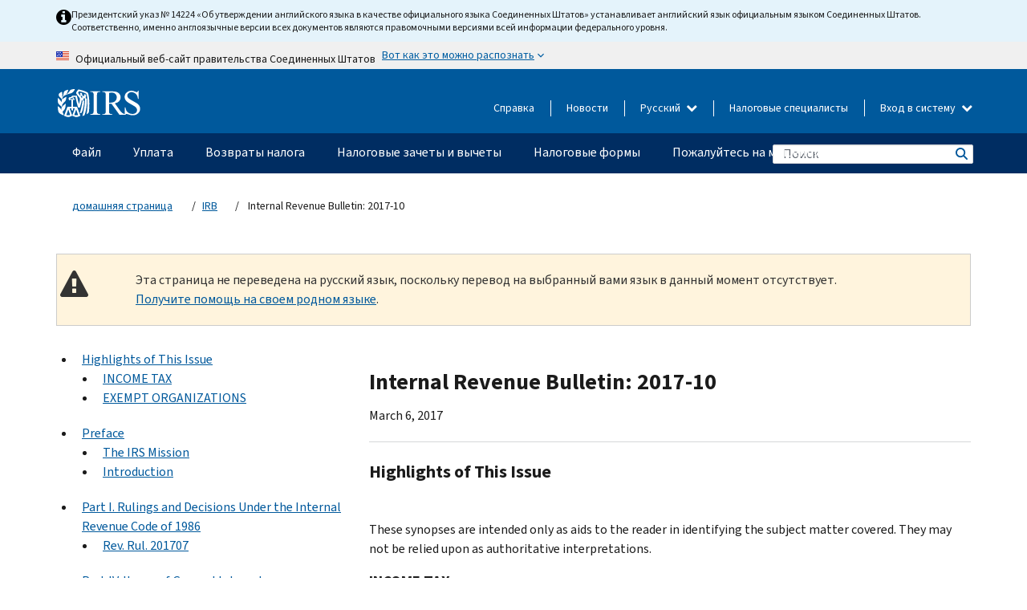

--- FILE ---
content_type: text/html; charset=UTF-8
request_url: https://www.irs.gov/ru/irb/2017-10_IRB
body_size: 25935
content:
<!DOCTYPE html>
<html  lang="ru" dir="ltr" prefix="content: http://purl.org/rss/1.0/modules/content/  dc: http://purl.org/dc/terms/  foaf: http://xmlns.com/foaf/0.1/  og: http://ogp.me/ns#  rdfs: http://www.w3.org/2000/01/rdf-schema#  schema: http://schema.org/  sioc: http://rdfs.org/sioc/ns#  sioct: http://rdfs.org/sioc/types#  skos: http://www.w3.org/2004/02/skos/core#  xsd: http://www.w3.org/2001/XMLSchema# ">
  <head>
    <meta charset="utf-8" />
<meta name="robots" content="noindex, nofollow" />
<meta name="rights" content="United States Internal Revenue Services" />
<meta property="og:image:url" content="https://www.irs.gov/pub/image/logo_small.jpg" />
<meta property="og:image:type" content="image/jpeg" />
<meta property="og:image:alt" content="IRS logo" />
<meta name="twitter:card" content="summary" />
<meta name="twitter:description" content="" />
<meta name="twitter:title" content="Internal Revenue Bulletin: 2017-10 | Internal Revenue Service" />
<meta name="twitter:image" content="https://www.irs.gov/pub/image/logo_small.jpg" />
<meta name="twitter:image:alt" content="IRS logo" />
<meta name="Generator" content="Drupal 10 (https://www.drupal.org)" />
<meta name="MobileOptimized" content="width" />
<meta name="HandheldFriendly" content="true" />
<meta name="viewport" content="width=device-width, initial-scale=1.0" />
<meta name="audience" content="NULL" />
<meta name="irsStandard-type" content="NULL" />
<meta name="uniqueID" content="50606" />
<meta name="isHistorical" content="NULL" />
<meta name="historical-date" content="NULL" />
<meta name="changed" content="1576854176" />
<meta name="topic" content="NULL" />
<meta name="guidance" content="NULL" />
<meta name="channel" content="NULL" />
<meta name="organization" content="NULL" />
<meta name="otID" content="NULL" />
<meta name="prod_SEID" content="NULL" />
<link rel="icon" href="/themes/custom/pup_base/favicon.ico" type="image/vnd.microsoft.icon" />
<link rel="alternate" hreflang="en" href="https://www.irs.gov/irb/2017-10_IRB" />
<link rel="canonical" href="https://www.irs.gov/irb/2017-10_IRB" />
<link rel="shortlink" href="https://www.irs.gov/node/50606" />
<script>window.a2a_config=window.a2a_config||{};a2a_config.callbacks=[];a2a_config.overlays=[];a2a_config.templates={};</script>

    <title>Internal Revenue Bulletin: 2017-10 | Internal Revenue Service</title>
    <link rel="stylesheet" media="all" href="/pub/css/css_ERxBIuaaxPNAZHZWVBcppGkOxyCJtK2osQSEcQU8a6s.css?delta=0&amp;language=ru&amp;theme=pup_irs&amp;include=[base64]" />
<link rel="stylesheet" media="all" href="/pub/css/css_yZKZQeQr-6FrHttDTNN7zbNgJyap3lvwbJyU-3QfwV8.css?delta=1&amp;language=ru&amp;theme=pup_irs&amp;include=[base64]" />
<link rel="stylesheet" media="print" href="/pub/css/css_xEYcgzIIMA7tFIeVzSOrKRPyoYDIuxzHyZ88T5D_SPY.css?delta=2&amp;language=ru&amp;theme=pup_irs&amp;include=[base64]" />
<link rel="stylesheet" media="all" href="/pub/css/css_EbWGjClhsStXbsvwOq9iT6yGxHCg86ApUzr4bYwsoHk.css?delta=3&amp;language=ru&amp;theme=pup_irs&amp;include=[base64]" />

    <script type="application/json" data-drupal-selector="drupal-settings-json">{"path":{"baseUrl":"\/","pathPrefix":"ru\/","currentPath":"node\/50606","currentPathIsAdmin":false,"isFront":false,"currentLanguage":"ru"},"pluralDelimiter":"\u0003","suppressDeprecationErrors":true,"gtag":{"tagId":"","consentMode":false,"otherIds":[],"events":[],"additionalConfigInfo":[]},"ajaxPageState":{"libraries":"[base64]","theme":"pup_irs","theme_token":null},"ajaxTrustedUrl":{"\/ru\/site-index-search":true},"gtm":{"tagId":null,"settings":{"data_layer":"dataLayer","include_environment":false},"tagIds":["GTM-KV978ZL"]},"dataLayer":{"defaultLang":"en","languages":{"en":{"id":"en","name":"English","direction":"ltr","weight":-10},"es":{"id":"es","name":"Spanish","direction":"ltr","weight":-9},"zh-hans":{"id":"zh-hans","name":"Chinese, Simplified","direction":"ltr","weight":-8},"zh-hant":{"id":"zh-hant","name":"Chinese, Traditional","direction":"ltr","weight":-7},"ko":{"id":"ko","name":"Korean","direction":"ltr","weight":-6},"ru":{"id":"ru","name":"Russian","direction":"ltr","weight":-5},"vi":{"id":"vi","name":"Vietnamese","direction":"ltr","weight":-4},"ht":{"id":"ht","name":"Haitian Creole","direction":"ltr","weight":-3}}},"data":{"extlink":{"extTarget":false,"extTargetAppendNewWindowLabel":"(opens in a new window)","extTargetNoOverride":false,"extNofollow":false,"extTitleNoOverride":false,"extNoreferrer":false,"extFollowNoOverride":false,"extClass":"ext","extLabel":"(link is external)","extImgClass":true,"extSubdomains":true,"extExclude":"","extInclude":"","extCssExclude":".paragraph--type--social-media-footer, .btn-primary, .btn-secondary","extCssInclude":"","extCssExplicit":"","extAlert":false,"extAlertText":"This link will take you to an external web site. We are not responsible for their content.","extHideIcons":false,"mailtoClass":"mailto","telClass":"","mailtoLabel":"(link sends email)","telLabel":"(link is a phone number)","extUseFontAwesome":true,"extIconPlacement":"append","extPreventOrphan":false,"extFaLinkClasses":"fa fa-external-link fa-external-link-alt","extFaMailtoClasses":"fa fa-envelope-o","extAdditionalLinkClasses":"","extAdditionalMailtoClasses":"","extAdditionalTelClasses":"","extFaTelClasses":"fa fa-phone","whitelistedDomains":[],"extExcludeNoreferrer":""}},"bootstrap":{"forms_has_error_value_toggle":1,"modal_animation":1,"modal_backdrop":"true","modal_focus_input":1,"modal_keyboard":1,"modal_select_text":1,"modal_show":1,"modal_size":"","popover_enabled":1,"popover_animation":1,"popover_auto_close":1,"popover_container":"body","popover_content":"","popover_delay":"0","popover_html":0,"popover_placement":"right","popover_selector":"","popover_title":"","popover_trigger":"click","tooltip_enabled":1,"tooltip_animation":1,"tooltip_container":"body","tooltip_delay":"0","tooltip_html":0,"tooltip_placement":"auto left","tooltip_selector":"","tooltip_trigger":"hover"},"accordion_menus":{"accordion_closed":{"main_mobile":"main_mobile"}},"chosen":{"selector":"select:not(:hidden,[id*=\u0027edit-state\u0027],[id^=\u0022views-form-user-admin-people-page\u0022] #edit-action)","minimum_single":25,"minimum_multiple":20,"minimum_width":200,"use_relative_width":false,"options":{"disable_search":false,"disable_search_threshold":0,"allow_single_deselect":false,"add_helper_buttons":false,"search_contains":true,"placeholder_text_multiple":"Choose some option","placeholder_text_single":"Choose an option","no_results_text":"No results match","max_shown_results":null,"inherit_select_classes":true}},"search_api_autocomplete":{"pup_site_index_search":{"delay":600,"auto_submit":true,"min_length":3}},"ajax":[],"user":{"uid":0,"permissionsHash":"a8bc380c6e4e686aded8ae0b2ef5e6ad03a865beea587aa9d6f35a3ea33ac02a"}}</script>
<script src="/pub/js/js_SvGSEFYsOpQP3gNDbKkK7uDwPRO6RaaM0kKXI3eIPv4.js?scope=header&amp;delta=0&amp;language=ru&amp;theme=pup_irs&amp;include=[base64]"></script>
<script src="/modules/contrib/google_tag/js/gtag.js?t9u2pm"></script>
<script src="/modules/contrib/google_tag/js/gtm.js?t9u2pm"></script>

  </head>
  <body class="path-node page-node-type-pup-xmlbc has-glyphicons lang-ru">
    <a href="#main-content" class="visually-hidden focusable skip-link">
      Skip to main content
    </a>
    <noscript><iframe src="https://www.googletagmanager.com/ns.html?id=GTM-KV978ZL"
                  height="0" width="0" style="display:none;visibility:hidden"></iframe></noscript>

    <div id='mobile-clickable-overlay' class='mobile-menu-overlay'></div>
      <div class="dialog-off-canvas-main-canvas" data-off-canvas-main-canvas>
    


<header id="navbar" role="banner">

  
  
          
    
    
          <div class="pup-header_official">
        <div class="container header-official-message">
          <div class="inline-official">
              <div class="region region-header-official">
    

 

<section id="block-pup-irs-eo14224englishlanguagealert" data-block-plugin-id="block_content:09a643af-7ed5-47ba-bacc-af9fb6e1da0f" class="block block-block-content block-block-content09a643af-7ed5-47ba-bacc-af9fb6e1da0f clearfix">
  
    

      
            <div class="field field--name-body field--type-text-with-summary field--label-hidden field--item"><!-- BEGIN: Full-width Blue Alert Banner without Left Accent -->
<div class="blue-alert-wrap">
  <div class="blue-alert-bg" aria-hidden="true"></div>

  <div class="blue-alert">
    <i class="fa fa-info-circle" aria-hidden="true" style="font-size: 22px; color: black;"></i>
    <div class="blue-alert__text">
Президентский указ № 14224 «Об утверждении английского языка в качестве официального языка Соединенных Штатов» устанавливает английский язык официальным языком Соединенных Штатов. Соответственно, именно англоязычные версии всех документов являются правомочными версиями всей информации федерального уровня.   
    </div>
  </div>
</div>

<style>
/* Wrapper */
.blue-alert-wrap {
  position: relative;
  isolation: isolate;
}

/* Full-width light blue background (no accent stripe) */
.blue-alert-bg {
  position: absolute;
  top: 0;
  left: 50%;
  transform: translateX(-50%);
  width: 100vw;
  height: 100%;
  background-color: #e4f3fb; /* uniform light blue */
  pointer-events: none;
  z-index: -1;
}

/* Content container */
.blue-alert {
  max-width: 1440px;
  margin: 0 auto;
  padding: 10px 20px;
  display: flex;
  align-items: flex-start;
  gap: 12px;
  flex-wrap: wrap;
  text-align: left;

  font-family: "Source Sans Pro", Arial, sans-serif;
  font-size: 12px;
  line-height: 16px;
  color: #1b1b1b;
  background: transparent;
}

/* Text */
.blue-alert__text {
  flex: 1;
  white-space: normal;
  word-break: break-word;
}

@media (max-width: 640px) {
  .blue-alert {
    max-width: 390px;
    font-size: 12px;
    line-height: 16px;
    padding-top: 8px;
    padding-bottom: 8px;
    padding-left: 14px;   /* will not be overridden */
    padding-right: 20px;  /* will not be overridden */
  }
    .blue-alert__text {
    flex: 1;
    white-space: normal;
    word-break: break-word;
    }
}

/* override LEFT padding on desktop only */
@media (min-width: 641px) {
  .blue-alert {
    padding-left: 0 !important;
  }
}
</style>
<!-- END -->
</div>
      
  </section>

<section class="usa-banner" aria-label="Официальный веб-сайт правительства США">
  <header class="usa-banner__header">
    <div class="us-flag">
      <img class="usa-banner__flag" src="/themes/custom/pup_base/images/us_flag_small.png" alt="" aria-hidden="true">
    </div>
    <div class="official-text" aria-hidden="true">
      <p class="usa-banner__header-text">Официальный веб-сайт правительства Соединенных Штатов</p>
      <p class="usa-banner__header-action">Вот как это можно распознать</p>
    </div>
    <button class="usa-banner__button" aria-expanded="false" aria-controls="gov-info"><span>Вот как это можно распознать</span></button>
  </header>
  <div id="gov-info" class="usa-banner__content" hidden>
    <div class="row">
      <div class="usa-banner__guidance col-12 col-sm-6">
        <img class="usa-banner__icon" src="/themes/custom/pup_base/images/icon-dot-gov.svg" alt="" aria-hidden="true">
        <div class="usa-media-block__body">
          <p><strong>
          Официальные  веб-сайты используют .gov
          </strong></p><p>
          Веб-сайт, имеющий окончание <strong>.gov</strong> принадлежит официальной правительственной организации  Соединенных Штатов.
          </p>
        </div>
      </div>
      <div class="usa-banner__guidance col-12 col-sm-6">
        <img class="usa-banner__icon" src="/themes/custom/pup_base/images/icon-https.svg" alt="" aria-hidden="true">
        <div class="usa-banner__body">
          <p><strong>Защищенные веб-сайты,  имеющие окончание .gov, используют HTTPS</strong></p>
            <p>
            <strong>Замок</strong>
            (<img class="usa-banner__sm-icon" src="/themes/custom/pup_base/images/lock.svg" title="Замок" alt="Значок закрытого замка">)
            или <strong>https://</strong> означает, что вы безопасно подключились к веб-сайту, имеющему окончание .gov. Делитесь конфиденциальной информацией только на официальных, безопасных веб-сайтах.
            </p>
        </div>
      </div>
    </div>
  </div>
</section>
  </div>

          </div>
        </div>
      </div>
    
    <div class="pup-header-main">
      <div class="container">
        <div class="row pup-header-main__content">
          
                                        
                                        <div class="col-xs-2 col-md-1 no-gutter pup-header-content-lt">
                    <div class="region region-header-left">
                <a class="logo navbar-btn pull-left" href="/ru" title="домашняя страница" rel="home">
            <img src="/themes/custom/pup_base/IRS-Logo.svg" alt="домашняя страница" />
            <img class="print-logo" src="/themes/custom/pup_irs/images/logo-print.svg" alt="домашняя страница" aria-hidden="true" />
        </a>
            
  </div>

                </div>
              
              
              <div class="col-md-11 hidden-xs hidden-sm pup-header-content-rt">
                  <div class="region region-header-right">
    
<div class="language-switcher-language-url block block-language block-language-blocklanguage-interface clearfix" id="block-languageswitcher" data-block-plugin-id="language_block:language_interface">
  
    
  
        <div class="dropdown pup-switch-hidden">
    <button class="btn btn-default dropdown-toggle languageSwitcher" type="button" id="languageSwitcher" data-toggle="dropdown" aria-expanded="false">
      Русский
      <i class="fa fa-chevron-down"></i>
    </button>
    <ul class="dropdown-menu" data-block="languageswitcher"><li hreflang="en" data-drupal-link-system-path="node/50606" class="en"><a href="/irb/2017-10_IRB" class="language-link" lang="en" hreflang="en" data-drupal-link-system-path="node/50606">English</a></li><li hreflang="es" data-drupal-link-system-path="node/50606" class="es"><a href="/es/irb/2017-10_IRB" class="language-link" lang="es" hreflang="es" data-drupal-link-system-path="node/50606">Español</a></li><li hreflang="zh-hans" data-drupal-link-system-path="node/50606" class="zh-hans"><a href="/zh-hans/irb/2017-10_IRB" class="language-link" lang="zh-hans" hreflang="zh-hans" data-drupal-link-system-path="node/50606">中文 (简体)</a></li><li hreflang="zh-hant" data-drupal-link-system-path="node/50606" class="zh-hant"><a href="/zh-hant/irb/2017-10_IRB" class="language-link" lang="zh-hant" hreflang="zh-hant" data-drupal-link-system-path="node/50606">中文 (繁體)</a></li><li hreflang="ko" data-drupal-link-system-path="node/50606" class="ko"><a href="/ko/irb/2017-10_IRB" class="language-link" lang="ko" hreflang="ko" data-drupal-link-system-path="node/50606">한국어</a></li><li hreflang="vi" data-drupal-link-system-path="node/50606" class="vi"><a href="/vi/irb/2017-10_IRB" class="language-link" lang="vi" hreflang="vi" data-drupal-link-system-path="node/50606">Tiếng Việt</a></li><li hreflang="ht" data-drupal-link-system-path="node/50606" class="ht"><a href="/ht/irb/2017-10_IRB" class="language-link" lang="ht" hreflang="ht" data-drupal-link-system-path="node/50606">Kreyòl ayisyen</a></li></ul>
    </div>

    </div>

<nav role="navigation" aria-labelledby="block-pup-irs-informationmenu-2-menu" id="block-pup-irs-informationmenu-2" data-block-plugin-id="system_menu_block:pup-info-menu" class="pup-nav-ru">
            
  <h2 class="visually-hidden" id="block-pup-irs-informationmenu-2-menu">Information Menu</h2>
  

                  <ul data-block="pup_irs_informationmenu_2" class="menu menu--pup-info-menu nav">
                      <li class="first">
                                                          <a href="/ru/help/let-us-help-you" title="Справка" data-drupal-link-system-path="node/16916">Справка</a>
                        </li>
                      <li>
                                                          <a href="/ru/newsroom" title="Новости" data-drupal-link-system-path="node/19646">Новости</a>
                        </li>
                      <li>
                                                          <a href="/ru/tax-professionals" data-drupal-link-system-path="node/11">Налоговые специалисты</a>
                        </li>
                      <li class="expanded dropdown last">
                                                                                            <span class="navbar-text dropdown-toggle" data-toggle="dropdown">Вход в систему <span class="caret"></span></span>
                                <ul data-block="pup_irs_informationmenu_2" class="dropdown-menu">
                      <li class="first">
                                                          <a href="https://sa.www4.irs.gov/ola//ru" class="btn btn-primary">Физическое лицо</a>
                        </li>
                      <li>
                                                          <a href="https://sa.www4.irs.gov/bola//ru" class="btn btn-primary">Компания</a>
                        </li>
                      <li>
                                                          <a href="https://sa.www4.irs.gov/taxpro//ru" class="btn btn-primary">Налоговый специалист</a>
                        </li>
                      <li>
                  
            <div class="field field--name-body field--type-text-with-summary field--label-hidden field--item"><h2>Доступ к вашей налоговой информации через учётную запись IRS</h2>

<ul class="signin-content-checkmarks">
	<li>Возвраты</li>
	<li>Платежи</li>
	<li>Налоговые документы</li>
</ul>
</div>
      
              </li>
                      <li class="last">
                                                          <a href="/ru/your-account" class="btn btn-primary" data-drupal-link-system-path="node/126776">Завести аккаунт</a>
                        </li>
        </ul>
      
                        </li>
        </ul>
      

  </nav>

  </div>

              </div>
              
                            <div class="col-xs-10 hidden-md hidden-lg no-gutter">
                <ul class="pup-header-mobile-menu pull-right">
                  <li>
                    <button type="button" id="pup-mobile-navbar-searchBtn" class="btn btn-link pup-header-mobile-menu__searchBtn" data-target="#navbar-collapse" aria-expanded="false" aria-controls="navbar-collapse">
                      Поиск
                    </button>
                  </li>
                                      <li id="pup-mobile-navbar-infoBtn" class="pup-header-mobile-menu__infoBtn" data-close-text="Закрыть">
                        <div class="region region-help-menu-mobile">
                <ul data-block="helpmenumobile" class="menu menu--help-menu-mobile nav">
                      <li class="expanded dropdown first last">
                                                                                            <span class="navbar-text dropdown-toggle" data-toggle="dropdown">Вход в систему <span class="caret"></span></span>
                                <ul data-block="helpmenumobile" class="dropdown-menu">
                      <li class="first">
                                                          <a href="https://sa.www4.irs.gov/ola//ru" class="btn btn-primary">Физическое лицо</a>
                        </li>
                      <li>
                                                          <a href="https://sa.www4.irs.gov/bola//ru" class="btn btn-primary">Компания</a>
                        </li>
                      <li>
                                                          <a href="https://sa.www4.irs.gov/taxpro//ru" class="btn btn-primary">Налоговый специалист</a>
                        </li>
                      <li>
                  
            <div class="field field--name-body field--type-text-with-summary field--label-hidden field--item"><h2>Доступ к вашей налоговой информации через учётную запись IRS</h2>

<ul class="signin-content-checkmarks">
	<li>Возвраты</li>
	<li>Платежи</li>
	<li>Налоговые документы</li>
</ul>
</div>
      
              </li>
                      <li class="last">
                                                          <a href="/ru/your-account" class="btn btn-primary" data-drupal-link-system-path="node/126776">Завести аккаунт</a>
                        </li>
        </ul>
      
                        </li>
        </ul>
      


  </div>

                    </li>
                                    <li>
                    <button type="button" id="pup-mobile-navbar-menuBtn" class="btn btn-link pup-header-mobile-menu__menuBtn mobile-menu-icon" data-target="#pup-header-nav-collapse">
                      Меню
                    </button>
                  </li>
                </ul>
              </div>
          

        </div>       </div>
              <div id="navbar-collapse" class="collapse hidden-md hidden-lg">
            <div class="region region-search-form-collapsible">
      <div class="pup-site-header-search-block pup-search-box-hidden">
            <div class="pup-site-header-search-block__searchfield">
        
<form data-block="exposedformpup_site_index_searchsite_search_srt_relevance_4" action="/ru/site-index-search" method="get" id="views-exposed-form-pup-site-index-search-site-search-srt-relevance" accept-charset="UTF-8" novalidate>
  <div  class="form--inline form-inline clearfix">
  








<div class="form-item form-group js-form-item form-type-search-api-autocomplete js-form-type-search-api-autocomplete form-item-search js-form-item-search form-autocomplete">


    
    
            <label for="search-main-mobile" class="control-label">Search</label>
    
    <div class="input-group"><input placeholder="Поиск" aria-label="Поиск" data-drupal-selector="edit-search" data-search-api-autocomplete-search="pup_site_index_search" class="form-autocomplete form-text form-control" data-autocomplete-path="/ru/search_api_autocomplete/pup_site_index_search?display=site_search_srt_relevance&amp;&amp;filter=search" type="text" id="search-main-mobile" name="search" value="" size="30" maxlength="128"/><span class="input-group-addon"><span class="icon glyphicon glyphicon-refresh ajax-progress ajax-progress-throbber" aria-hidden="true"></span></span></div>

    

</div>









<div class="form-item form-group js-form-item form-type-select js-form-type-select form-item-field-pup-historical-1 js-form-item-field-pup-historical-1">


    
    
            <label for="edit-field-pup-historical-1" class="control-label">Include Historical Content</label>
    
    <div class="select-style select-wrapper">
  <select data-drupal-selector="edit-field-pup-historical-1" class="form-select form-control" id="edit-field-pup-historical-1" name="field_pup_historical_1"><option value="All">- любой -</option><option value="1" selected="selected">No</option></select>
</div>

    

</div>









<div class="form-item form-group js-form-item form-type-select js-form-type-select form-item-field-pup-historical js-form-item-field-pup-historical">


    
    
            <label for="edit-field-pup-historical" class="control-label">Include Historical Content</label>
    
    <div class="select-style select-wrapper">
  <select data-drupal-selector="edit-field-pup-historical" class="form-select form-control" id="edit-field-pup-historical" name="field_pup_historical"><option value="All">- любой -</option><option value="1" selected="selected">No</option></select>
</div>

    

</div>
<div data-drupal-selector="edit-actions" class="form-actions form-group js-form-wrapper form-wrapper" id="edit-actions"><button title="Поиск" data-drupal-selector="edit-submit-pup-site-index-search" class="button js-form-submit form-submit btn-primary btn icon-before" type="submit" id="edit-submit-pup-site-index-search" value="Поиск"><span class="icon glyphicon glyphicon-search" aria-hidden="true"></span>
Поиск</button></div>

</div>

</form>
      </div>
      </div>

  </div>

        </div>
          </div> 
          <div class="header-nav hidden-xs hidden-sm">
          <div class="container-fluid">
              <div class="region region-site-navigation">
    <nav role="navigation" aria-labelledby="block-mainnavigationmobile-2-menu" id="block-mainnavigationmobile-2" data-block-plugin-id="system_menu_block:main_mobile">
            
  <h2 class="visually-hidden" id="block-mainnavigationmobile-2-menu">Главное меню</h2>
  

        


              <a id="stickyNavLogo" class="logo navbar-btn pull-left" href="/ru" title="Home" rel="home">
        <img src="/themes/custom/pup_base/IRS-Logo.svg" alt="Home">
      </a>
      <ul data-block="mainnavigationmobile_2" class="menu nav" id="accessible-megamenu-navigation">
                                                                      <li class="expanded megamenu-top-nav-item dropdown">	
          <a href="/ru/filing" aria-controls="accessible-megamenu-fayl-submenu" aria-expanded="false" aria-label="Файл menu has additional options. Use the spacebar to open the Файл sub menu or enter to navigate to the Файл page." role="application" id="accessible-megamenu-nav-item-0">Файл</a>
                                  <ul data-block="mainnavigationmobile_2" class="menu dropdown-menu" id="accessible-megamenu-fayl-submenu" aria-expanded="false" aria-hidden="true" aria-labelledby="accessible-megamenu-nav-item-0" role="region">
       <div class="mega-menu-container">
                                                                                            <li><a href="/ru/filing" class="mobile-only-text" id="accessible-megamenu-fayl-submenu-0" data-drupal-link-system-path="node/19656">Обзор</a>
                          </li>
                                                                                      <div class="mega-menu-column">
                                                                  <li><span class="mega-menu-column-header" id="accessible-megamenu-fayl-submenu-1">ИНФОРМАЦИЯ ДЛЯ</span>
                          </li>
                                                                                          <li><a href="/ru/individual-tax-filing" id="accessible-megamenu-fayl-submenu-2" data-drupal-link-system-path="node/142191">Физические лица</a>
                          </li>
                                                                                          <li><a href="/ru/businesses" id="accessible-megamenu-fayl-submenu-3" data-drupal-link-system-path="node/18976">Компания и самозанятое лицо</a>
                          </li>
                                                                                          <li><a href="/ru/charities-and-nonprofits" id="accessible-megamenu-fayl-submenu-4" data-drupal-link-system-path="node/58461">Благотворительные и некоммерческие организации</a>
                          </li>
                                                                                          <li><a href="/ru/individuals/international-taxpayers" id="accessible-megamenu-fayl-submenu-5" data-drupal-link-system-path="node/19696">Лица, имеющего источники дохода за рубежом</a>
                          </li>
                                                                                          <li><a href="/ru/retirement-plans" id="accessible-megamenu-fayl-submenu-6" data-drupal-link-system-path="node/19741">Пенсионные планы</a>
                          </li>
                                                                                          <li><a href="/ru/government-entities" id="accessible-megamenu-fayl-submenu-7" data-drupal-link-system-path="node/19586">Органы власти и облигации, не облагаемые налогом</a>
                          </li>
                                                                                          <li><a href="/ru/government-entities/indian-tribal-governments" id="accessible-megamenu-fayl-submenu-8" data-drupal-link-system-path="node/19601">Индейские племенные органы власти</a>
                          </li>
                                                                </div>
                                                  <div class="mega-menu-column">
                                                                  <li><span class="mega-menu-column-header" id="accessible-megamenu-fayl-submenu-9">ПОДАЧА НАЛОГОВЫХ ДЕКЛАРАЦИЙ ФИЗИЧЕСКИМИ ЛИЦАМИ</span>
                          </li>
                                                                                          <li><a href="/ru/filing/individuals/how-to-file" id="accessible-megamenu-fayl-submenu-10" data-drupal-link-system-path="node/22856">Как подавать налоговую декларацию</a>
                          </li>
                                                                                          <li><a href="/ru/filing/individuals/when-to-file" id="accessible-megamenu-fayl-submenu-11" data-drupal-link-system-path="node/22726">Когда подавать налоговую декларацию</a>
                          </li>
                                                                                          <li><a href="/ru/filing/where-to-file-tax-returns-addresses-listed-by-return-type" id="accessible-megamenu-fayl-submenu-12" data-drupal-link-system-path="node/2442">Куда подавать налоговую декларацию</a>
                          </li>
                                                                                          <li><a href="/ru/filing/individuals/update-my-information" id="accessible-megamenu-fayl-submenu-13" data-drupal-link-system-path="node/22861">Обновите свои данные</a>
                          </li>
                                                                </div>
                                                  <div class="mega-menu-column">
                                                                  <li><span class="mega-menu-column-header" id="accessible-megamenu-fayl-submenu-14">АКТУАЛЬНЫЕ ВОПРОСЫ</span>
                          </li>
                                                                                          <li><a href="/ru/individuals/get-transcript" id="accessible-megamenu-fayl-submenu-15" data-drupal-link-system-path="node/136676">Налоговая запись (выписка)</a>
                          </li>
                                                                                          <li><a href="/ru/businesses/small-businesses-self-employed/get-an-employer-identification-number" id="accessible-megamenu-fayl-submenu-16" data-drupal-link-system-path="node/17153">Идентификационный номер работодателя (EIN)</a>
                          </li>
                                                                                          <li><a href="/ru/filing/file-an-amended-return" id="accessible-megamenu-fayl-submenu-17" data-drupal-link-system-path="node/128551">Подайте декларацию с поправками</a>
                          </li>
                                                                                          <li><a href="/ru/identity-theft-fraud-scams/get-an-identity-protection-pin" id="accessible-megamenu-fayl-submenu-18" data-drupal-link-system-path="node/16696">Индивидуальный номер для защиты персональных данных (IP PIN)</a>
                          </li>
                      </div>
    
                </div>
        </ul>
      
            </li>
                                                                    <li class="expanded megamenu-top-nav-item dropdown">	
          <a href="/ru/payments" aria-controls="accessible-megamenu-uplata-submenu" aria-expanded="false" aria-label="Уплата menu has additional options. Use the spacebar to open the Уплата sub menu or enter to navigate to the Уплата page." role="application" id="accessible-megamenu-nav-item-1">Уплата</a>
                                  <ul data-block="mainnavigationmobile_2" class="menu dropdown-menu" id="accessible-megamenu-uplata-submenu" aria-expanded="false" aria-hidden="true" aria-labelledby="accessible-megamenu-nav-item-1" role="region">
       <div class="mega-menu-container">
                                                                                            <li><a href="/ru/payments" class="mobile-only-text" id="accessible-megamenu-uplata-submenu-0" data-drupal-link-system-path="node/19551">Обзор</a>
                          </li>
                                                                                      <div class="mega-menu-column">
                                                                  <li><span class="mega-menu-column-header" id="accessible-megamenu-uplata-submenu-1">УПЛАТА С ПОМОЩЬЮ</span>
                          </li>
                                                                                          <li><a href="/ru/payments/direct-pay-with-bank-account" id="accessible-megamenu-uplata-submenu-2" data-drupal-link-system-path="node/10224">Банковский счет (прямая уплата)</a>
                          </li>
                                                                                          <li><a href="/ru/payments/online-payment-agreement-application" id="accessible-megamenu-uplata-submenu-3" data-drupal-link-system-path="node/16716">Программа уплаты (соглашение об уплате в рассрочку</a>
                          </li>
                                                                                          <li><a href="/ru/payments/eftps-the-electronic-federal-tax-payment-system" id="accessible-megamenu-uplata-submenu-4" data-drupal-link-system-path="node/15488">Электронная система уплаты федеральных налогов (EFTPS)</a>
                          </li>
                                                                </div>
                                                  <div class="mega-menu-column">
                                                                  <li><span class="mega-menu-column-header" id="accessible-megamenu-uplata-submenu-5">АКТУАЛЬНЫЕ ВОПРОСЫ</span>
                          </li>
                                                                                          <li><a href="/ru/your-account" id="accessible-megamenu-uplata-submenu-6" data-drupal-link-system-path="node/126776">Ваш онлайн-счет</a>
                          </li>
                                                                                          <li><a href="/ru/individuals/tax-withholding-estimator" id="accessible-megamenu-uplata-submenu-7" data-drupal-link-system-path="node/107181">Средство оценки удержанного налога Налогового управление США (IRS)</a>
                          </li>
                                                                                          <li><a href="/ru/businesses/small-businesses-self-employed/estimated-taxes" id="accessible-megamenu-uplata-submenu-8" data-drupal-link-system-path="node/17135">Расчетный налог</a>
                          </li>
                                                                                          <li><a href="/ru/payments/penalties" id="accessible-megamenu-uplata-submenu-9" data-drupal-link-system-path="node/91826">Штрафы</a>
                          </li>
                      </div>
    
                </div>
        </ul>
      
            </li>
                                                                    <li class="expanded megamenu-top-nav-item dropdown">	
          <a href="/ru/refunds" aria-controls="accessible-megamenu-vozvraty-naloga-submenu" aria-expanded="false" aria-label="Возвраты налога menu has additional options. Use the spacebar to open the Возвраты налога sub menu or enter to navigate to the Возвраты налога page." role="application" id="accessible-megamenu-nav-item-2">Возвраты налога</a>
                                  <ul data-block="mainnavigationmobile_2" class="menu dropdown-menu" id="accessible-megamenu-vozvraty-naloga-submenu" aria-expanded="false" aria-hidden="true" aria-labelledby="accessible-megamenu-nav-item-2" role="region">
       <div class="mega-menu-container">
                                                                                            <li><a href="/ru/refunds" class="mobile-only-text" id="accessible-megamenu-vozvraty-naloga-submenu-0" data-drupal-link-system-path="node/130131">Обзор</a>
                          </li>
                                                                          <div class="mega-menu-column no-header-extra-padding">
                                                                  <li><a href="/ru/wheres-my-refund" class="mega-menu-column-header" id="accessible-megamenu-vozvraty-naloga-submenu-1" data-drupal-link-system-path="node/19556">Где мой возврат?</a>
                          </li>
                                                                                          <li><a href="/ru/refunds/get-your-refund-faster-tell-irs-to-direct-deposit-your-refund-to-one-two-or-three-accounts" id="accessible-megamenu-vozvraty-naloga-submenu-2" data-drupal-link-system-path="node/10971">Прямой вклад</a>
                          </li>
                                                                                          <li><a href="/ru/filing/wheres-my-amended-return" id="accessible-megamenu-vozvraty-naloga-submenu-3" data-drupal-link-system-path="node/17175">Где моя налоговая декларация с поправками?</a>
                          </li>
                      </div>
    
                </div>
        </ul>
      
            </li>
                                                                    <li class="expanded megamenu-top-nav-item dropdown">	
          <a href="/ru/credits-and-deductions" aria-controls="accessible-megamenu-nalogovye-zachety-i-vychety-submenu" aria-expanded="false" aria-label="Налоговые зачеты и вычеты menu has additional options. Use the spacebar to open the Налоговые зачеты и вычеты sub menu or enter to navigate to the Налоговые зачеты и вычеты page." role="application" id="accessible-megamenu-nav-item-3">Налоговые зачеты и вычеты</a>
                                  <ul data-block="mainnavigationmobile_2" class="menu dropdown-menu" id="accessible-megamenu-nalogovye-zachety-i-vychety-submenu" aria-expanded="false" aria-hidden="true" aria-labelledby="accessible-megamenu-nav-item-3" role="region">
       <div class="mega-menu-container">
                                                                                            <li><a href="/ru/credits-and-deductions" class="mobile-only-text" id="accessible-megamenu-nalogovye-zachety-i-vychety-submenu-0" data-drupal-link-system-path="node/80206">Обзор</a>
                          </li>
                                                                                      <div class="mega-menu-column">
                                                                  <li><span class="mega-menu-column-header" id="accessible-megamenu-nalogovye-zachety-i-vychety-submenu-1">ИНФОРМАЦИЯ ДЛЯ</span>
                          </li>
                                                                                          <li><a href="/ru/credits-and-deductions-for-individuals" title="Для вас и вашей семьи" id="accessible-megamenu-nalogovye-zachety-i-vychety-submenu-2" data-drupal-link-system-path="node/5">Физические лица</a>
                          </li>
              <li class="mega-menu-helper-text">
          <span class="desktop-only-text">
            Для вас и вашей семьи
          </span>
        </li>
                                                                                          <li><a href="/ru/credits-deductions/businesses" title="Стандартная ставка за пробег в милях и другая информация" id="accessible-megamenu-nalogovye-zachety-i-vychety-submenu-3" data-drupal-link-system-path="node/19941">Компания и самозанятое лицо</a>
                          </li>
              <li class="mega-menu-helper-text">
          <span class="desktop-only-text">
            Стандартная ставка за пробег в милях и другая информация
          </span>
        </li>
                                                                </div>
                                                  <div class="mega-menu-column">
                                                                  <li><span class="mega-menu-column-header" id="accessible-megamenu-nalogovye-zachety-i-vychety-submenu-4">АКТУАЛЬНЫЕ ВОПРОСЫ</span>
                          </li>
                                                                                          <li><a href="/ru/credits-deductions/individuals/earned-income-tax-credit-eitc" id="accessible-megamenu-nalogovye-zachety-i-vychety-submenu-5" data-drupal-link-system-path="node/18966">Налоговый зачет за заработанный доход (EITC)</a>
                          </li>
                                                                                          <li><a href="/ru/credits-deductions/individuals/child-tax-credit" id="accessible-megamenu-nalogovye-zachety-i-vychety-submenu-6" data-drupal-link-system-path="node/771">Налоговый зачет, выплачиваемый за ребенка</a>
                          </li>
                                                                                          <li><a href="/ru/credits-deductions/clean-vehicle-and-energy-credits" id="accessible-megamenu-nalogovye-zachety-i-vychety-submenu-7" data-drupal-link-system-path="node/126641">Зачеты за экологически чистые автомобили и энергоэффективность жилья</a>
                          </li>
                                                                                          <li><a href="/ru/help/ita/how-much-is-my-standard-deduction" id="accessible-megamenu-nalogovye-zachety-i-vychety-submenu-8" data-drupal-link-system-path="node/5229">Стандартный вычет</a>
                          </li>
                                                                                          <li><a href="/ru/retirement-plans" id="accessible-megamenu-nalogovye-zachety-i-vychety-submenu-9" data-drupal-link-system-path="node/19741">Пенсионные программы</a>
                          </li>
                      </div>
    
                </div>
        </ul>
      
            </li>
                                                                    <li class="expanded megamenu-top-nav-item dropdown">	
          <a href="/ru/forms-instructions" aria-controls="accessible-megamenu-nalogovye-formy-submenu" aria-expanded="false" aria-label="Налоговые формы menu has additional options. Use the spacebar to open the Налоговые формы sub menu or enter to navigate to the Налоговые формы page." role="application" id="accessible-megamenu-nav-item-4">Налоговые формы</a>
                                  <ul data-block="mainnavigationmobile_2" class="menu dropdown-menu" id="accessible-megamenu-nalogovye-formy-submenu" aria-expanded="false" aria-hidden="true" aria-labelledby="accessible-megamenu-nav-item-4" role="region">
       <div class="mega-menu-container">
                                                                                            <li><a href="/ru/forms-instructions" class="mobile-only-text" id="accessible-megamenu-nalogovye-formy-submenu-0" data-drupal-link-system-path="node/6">Обзор</a>
                          </li>
                                                                                      <div class="mega-menu-column">
                                                                  <li><span class="mega-menu-column-header" id="accessible-megamenu-nalogovye-formy-submenu-1">НАЛОГОВЫЕ ФОРМЫ И ИНСТРУКЦИИ</span>
                          </li>
                                                                                          <li><a href="/ru/forms-pubs/about-form-1040" title="Декларация о выплате индивидуального подоходного налога США" id="accessible-megamenu-nalogovye-formy-submenu-2" data-drupal-link-system-path="node/16022">Форма 1040 </a>
                          </li>
              <li class="mega-menu-helper-text">
          <span class="desktop-only-text">
            Декларация о выплате индивидуального подоходного налога США
          </span>
        </li>
                                                                                          <li><a href="/ru/node/100166" title="Инструкции к форме 1040" id="accessible-megamenu-nalogovye-formy-submenu-3" data-drupal-link-system-path="node/100166">Инструкции к форме 1040 </a>
                          </li>
              <li class="mega-menu-helper-text">
          <span class="desktop-only-text">
            Инструкции к форме 1040
          </span>
        </li>
                                                                                          <li><a href="/ru/forms-pubs/about-form-w-9" title="Запрос индивидуального идентификационного номера налогоплательщика (ITIN) и сертификации" id="accessible-megamenu-nalogovye-formy-submenu-4" data-drupal-link-system-path="node/15825">Форма W-9 </a>
                          </li>
              <li class="mega-menu-helper-text">
          <span class="desktop-only-text">
            Запрос индивидуального идентификационного номера налогоплательщика (ITIN) и сертификации
          </span>
        </li>
                                                                                          <li><a href="/ru/forms-pubs/about-form-4506-t" title="Запрос выписки из налоговой декларации" id="accessible-megamenu-nalogovye-formy-submenu-5" data-drupal-link-system-path="node/10554">Форма 4506-T</a>
                          </li>
              <li class="mega-menu-helper-text">
          <span class="desktop-only-text">
            Запрос выписки из налоговой декларации
          </span>
        </li>
                                                                </div>
                                      <div class="mega-menu-column extra-padding">
                                                                  <li><a href="/ru/forms-pubs/about-form-w-4" class="mega-menu-column-header" title="Сертификат о налоговых скидках наемного работника при начислении удержаний из заработной платы" id="accessible-megamenu-nalogovye-formy-submenu-6" data-drupal-link-system-path="node/15498">Форма W-4</a>
                          </li>
              <li class="mega-menu-helper-text">
          <span class="desktop-only-text">
            Сертификат о налоговых скидках наемного работника при начислении удержаний из заработной платы
          </span>
        </li>
                                                                                          <li><a href="/ru/forms-pubs/about-form-941" title="Квартальная Федеральная налоговая декларацию работодателя" id="accessible-megamenu-nalogovye-formy-submenu-7" data-drupal-link-system-path="node/53446">Форма 941</a>
                          </li>
              <li class="mega-menu-helper-text">
          <span class="desktop-only-text">
            Квартальная Федеральная налоговая декларацию работодателя
          </span>
        </li>
                                                                                          <li><a href="/ru/forms-pubs/about-form-w-2" title="Отчет о заработной плате и налогах" id="accessible-megamenu-nalogovye-formy-submenu-8" data-drupal-link-system-path="node/5737">Форма W-2</a>
                          </li>
              <li class="mega-menu-helper-text">
          <span class="desktop-only-text">
            Отчет о заработной плате и налогах
          </span>
        </li>
                                                                                          <li><a href="/ru/forms-pubs/about-form-9465" title="Запрос договора рассрочки" id="accessible-megamenu-nalogovye-formy-submenu-9" data-drupal-link-system-path="node/15532">Форма 9465</a>
                          </li>
              <li class="mega-menu-helper-text">
          <span class="desktop-only-text">
            Запрос договора рассрочки
          </span>
        </li>
                                                                </div>
                                                  <div class="mega-menu-column">
                                                                  <li><span class="mega-menu-column-header" id="accessible-megamenu-nalogovye-formy-submenu-10">АКТУАЛЬНЫЕ ВОПРОСЫ ДЛЯ НАЛОГОВЫХ СПЕЦИАЛИСТОВ</span>
                          </li>
                                                                                          <li><a href="/ru/forms-pubs/about-form-1040x" title="Декларация о выплате индивидуального подоходного налога США с внесенными поправками" id="accessible-megamenu-nalogovye-formy-submenu-11" data-drupal-link-system-path="node/19996">Форма 1040-X</a>
                          </li>
              <li class="mega-menu-helper-text">
          <span class="desktop-only-text">
            Декларация о выплате индивидуального подоходного налога США с внесенными поправками
          </span>
        </li>
                                                                                          <li><a href="/ru/forms-pubs/about-form-2848" title="Доверенность" id="accessible-megamenu-nalogovye-formy-submenu-12" data-drupal-link-system-path="node/15839">Форма 2848</a>
                          </li>
              <li class="mega-menu-helper-text">
          <span class="desktop-only-text">
            Доверенность
          </span>
        </li>
                                                                                          <li><a href="/ru/forms-pubs/about-form-w-7" title="Заявление на выдачу индивидуального идентификационного номера налогоплательщика (ITIN)" id="accessible-megamenu-nalogovye-formy-submenu-13" data-drupal-link-system-path="node/15536">Форма W-7</a>
                          </li>
              <li class="mega-menu-helper-text">
          <span class="desktop-only-text">
            Заявление на выдачу индивидуального идентификационного номера налогоплательщика (ITIN)
          </span>
        </li>
                                                                                          <li><a href="/ru/tax-professionals/office-of-professional-responsibility-and-circular-230" title="Правила представления интересов клиентов перед Налоговым управлением США" id="accessible-megamenu-nalogovye-formy-submenu-14" data-drupal-link-system-path="node/125016">Циркуляр 230</a>
                          </li>
              <li class="mega-menu-helper-text">
          <span class="desktop-only-text">
            Правила представления интересов клиентов перед Налоговым управлением США
          </span>
        </li>
                      </div>
    
                </div>
        </ul>
      
            </li>
                                                                    <li class="expanded megamenu-top-nav-item dropdown">	
          <a href="/ru/help/report-fraud" aria-controls="accessible-megamenu-pozhaluytes-na-moshennichestvo-submenu" aria-expanded="false" aria-label="Пожалуйтесь на мошенничество menu has additional options. Use the spacebar to open the Пожалуйтесь на мошенничество sub menu or enter to navigate to the Пожалуйтесь на мошенничество page." role="application" id="accessible-megamenu-nav-item-5">Пожалуйтесь на мошенничество</a>
                                  <ul data-block="mainnavigationmobile_2" class="menu dropdown-menu" id="accessible-megamenu-pozhaluytes-na-moshennichestvo-submenu" aria-expanded="false" aria-hidden="true" aria-labelledby="accessible-megamenu-nav-item-5" role="region">
       <div class="mega-menu-container">
                                                                                            <li><a href="/ru/help/report-fraud" class="mobile-only-text" id="accessible-megamenu-pozhaluytes-na-moshennichestvo-submenu-0" data-drupal-link-system-path="node/151251">Обзор</a>
                          </li>
                                                                          <div class="mega-menu-column no-header-extra-padding">
                                                                  <li><a href="/ru/help/report-fraud/report-tax-fraud-a-scam-or-law-violation" class="mega-menu-column-header" id="accessible-megamenu-pozhaluytes-na-moshennichestvo-submenu-1" data-drupal-link-system-path="node/1273">Налоговое мошенничество и аферы</a>
                          </li>
                                                                                          <li><a href="/ru/identity-theft-central" id="accessible-megamenu-pozhaluytes-na-moshennichestvo-submenu-2" data-drupal-link-system-path="node/19616">Кража персональных данных</a>
                          </li>
                                                                                          <li><a href="/ru/help/report-fraud/report-fake-irs-treasury-or-tax-related-emails-and-messages" id="accessible-megamenu-pozhaluytes-na-moshennichestvo-submenu-3" data-drupal-link-system-path="node/15745">Поддельное электронное письмо или сообщение IRS</a>
                          </li>
                                                                                          <li><a href="/ru/help/report-fraud/make-a-complaint-about-a-tax-return-preparer" id="accessible-megamenu-pozhaluytes-na-moshennichestvo-submenu-4" data-drupal-link-system-path="node/3141">Налоговый специалист</a>
                          </li>
                      </div>
    
                </div>
        </ul>
      
            </li>
              
            </ul>
      

  </nav>
  <div class="pup-site-header-search-block pup-search-box-hidden">
            <div class="pup-site-header-search-block__searchfield">
        
<form data-block="pup_irs_exposedformpup_site_index_searchsite_search_srt_relevance_2" action="/ru/site-index-search" method="get" id="views-exposed-form-pup-site-index-search-site-search-srt-relevance--2" accept-charset="UTF-8" novalidate>
  <div  class="form--inline form-inline clearfix">
  








<div class="form-item form-group js-form-item form-type-search-api-autocomplete js-form-type-search-api-autocomplete form-item-search js-form-item-search form-autocomplete">


    
    
            <label for="search-main" class="control-label">Search</label>
    
    <div class="input-group"><input placeholder="Поиск" aria-label="Поиск" data-drupal-selector="edit-search" data-search-api-autocomplete-search="pup_site_index_search" class="form-autocomplete form-text form-control" data-autocomplete-path="/ru/search_api_autocomplete/pup_site_index_search?display=site_search_srt_relevance&amp;&amp;filter=search" type="text" id="search-main" name="search" value="" size="30" maxlength="128"/><span class="input-group-addon"><span class="icon glyphicon glyphicon-refresh ajax-progress ajax-progress-throbber" aria-hidden="true"></span></span></div>

    

</div>









<div class="form-item form-group js-form-item form-type-select js-form-type-select form-item-field-pup-historical-1 js-form-item-field-pup-historical-1">


    
    
            <label for="edit-field-pup-historical-1--2" class="control-label">Include Historical Content</label>
    
    <div class="select-style select-wrapper">
  <select data-drupal-selector="edit-field-pup-historical-1" class="form-select form-control" id="edit-field-pup-historical-1--2" name="field_pup_historical_1"><option value="All">- любой -</option><option value="1" selected="selected">No</option></select>
</div>

    

</div>









<div class="form-item form-group js-form-item form-type-select js-form-type-select form-item-field-pup-historical js-form-item-field-pup-historical">


    
    
            <label for="edit-field-pup-historical--2" class="control-label">Include Historical Content</label>
    
    <div class="select-style select-wrapper">
  <select data-drupal-selector="edit-field-pup-historical" class="form-select form-control" id="edit-field-pup-historical--2" name="field_pup_historical"><option value="All">- любой -</option><option value="1" selected="selected">No</option></select>
</div>

    

</div>
<div data-drupal-selector="edit-actions" class="form-actions form-group js-form-wrapper form-wrapper" id="edit-actions--2"><button title="Поиск" data-drupal-selector="edit-submit-pup-site-index-search-2" class="button js-form-submit form-submit btn-primary btn icon-before" type="submit" id="edit-submit-pup-site-index-search--2" value="Поиск"><span class="icon glyphicon glyphicon-search" aria-hidden="true"></span>
Поиск</button></div>

</div>

</form>
      </div>
      </div>

  </div>

          </div>
      </div>
    
          <div id="pup-info-menu-collapse"  class="pup-header-content-rt col-xs-12 hidden-md hidden-lg collapse">
          <div class="region region-info-menu-collapsible">
    <nav role="navigation" aria-labelledby="block-pup-irs-informationmenu-menu" id="block-pup-irs-informationmenu" data-block-plugin-id="system_menu_block:pup-info-menu" class="pup-nav-ru">
            
  <h2 class="visually-hidden" id="block-pup-irs-informationmenu-menu">Information Menu</h2>
  

                  <ul data-block="pup_irs_informationmenu" class="menu menu--pup-info-menu nav">
                      <li class="first">
                                                          <a href="/ru/help/let-us-help-you" title="Справка" data-drupal-link-system-path="node/16916">Справка</a>
                        </li>
                      <li>
                                                          <a href="/ru/newsroom" title="Новости" data-drupal-link-system-path="node/19646">Новости</a>
                        </li>
                      <li>
                                                          <a href="/ru/tax-professionals" data-drupal-link-system-path="node/11">Налоговые специалисты</a>
                        </li>
                      <li class="expanded dropdown last">
                                                                                            <span class="navbar-text dropdown-toggle" data-toggle="dropdown">Вход в систему <span class="caret"></span></span>
                                <ul data-block="pup_irs_informationmenu" class="dropdown-menu">
                      <li class="first">
                                                          <a href="https://sa.www4.irs.gov/ola//ru" class="btn btn-primary">Физическое лицо</a>
                        </li>
                      <li>
                                                          <a href="https://sa.www4.irs.gov/bola//ru" class="btn btn-primary">Компания</a>
                        </li>
                      <li>
                                                          <a href="https://sa.www4.irs.gov/taxpro//ru" class="btn btn-primary">Налоговый специалист</a>
                        </li>
                      <li>
                  
            <div class="field field--name-body field--type-text-with-summary field--label-hidden field--item"><h2>Доступ к вашей налоговой информации через учётную запись IRS</h2>

<ul class="signin-content-checkmarks">
	<li>Возвраты</li>
	<li>Платежи</li>
	<li>Налоговые документы</li>
</ul>
</div>
      
              </li>
                      <li class="last">
                                                          <a href="/ru/your-account" class="btn btn-primary" data-drupal-link-system-path="node/126776">Завести аккаунт</a>
                        </li>
        </ul>
      
                        </li>
        </ul>
      

  </nav>

  </div>

      </div>
    
          <div id="pup-header-nav-collapse"  class="pup-header-content-rt col-xs-12 hidden-md hidden-lg collapse">
          <div class="region region-header-nav-collapsible">
    <section id="block-accordionmainnavigationmobile" data-block-plugin-id="accordion_menus_block:main_mobile" class="block block-accordion-menus block-accordion-menus-blockmain-mobile clearfix">
  
    

      <div class="accordion_menus_block_container main_mobile">
  <h2 class="accordion-title">
    <a href="#">Файл</a>
  </h2>
  <div class="accordion_menus-block-content">
    <ul><li><a href="/ru/filing" class="mobile-only-text">Обзор</a></li><li><span class="mega-menu-column-header">ИНФОРМАЦИЯ ДЛЯ</span></li><li><a href="/ru/individual-tax-filing">Физические лица</a></li><li><a href="/ru/businesses">Компания и самозанятое лицо</a></li><li><a href="/ru/charities-and-nonprofits">Благотворительные и некоммерческие организации</a></li><li><a href="/ru/individuals/international-taxpayers">Лица, имеющего источники дохода за рубежом</a></li><li><a href="/ru/retirement-plans">Пенсионные планы</a></li><li><a href="/ru/government-entities">Органы власти и облигации, не облагаемые налогом</a></li><li><a href="/ru/government-entities/indian-tribal-governments">Индейские племенные органы власти</a></li><li><span class="mega-menu-column-header">ПОДАЧА НАЛОГОВЫХ ДЕКЛАРАЦИЙ ФИЗИЧЕСКИМИ ЛИЦАМИ</span></li><li><a href="/ru/filing/individuals/how-to-file">Как подавать налоговую декларацию</a></li><li><a href="/ru/filing/individuals/when-to-file">Когда подавать налоговую декларацию</a></li><li><a href="/ru/filing/where-to-file-tax-returns-addresses-listed-by-return-type">Куда подавать налоговую декларацию</a></li><li><a href="/ru/filing/individuals/update-my-information">Обновите свои данные</a></li><li><span class="mega-menu-column-header">АКТУАЛЬНЫЕ ВОПРОСЫ</span></li><li><a href="/ru/individuals/get-transcript">Налоговая запись (выписка)</a></li><li><a href="/ru/businesses/small-businesses-self-employed/get-an-employer-identification-number">Идентификационный номер работодателя (EIN)</a></li><li><a href="/ru/filing/file-an-amended-return">Подайте декларацию с поправками</a></li><li><a href="/ru/identity-theft-fraud-scams/get-an-identity-protection-pin">Индивидуальный номер для защиты персональных данных (IP PIN)</a></li></ul>
  </div>
  <h2 class="accordion-title">
    <a href="#">Уплата</a>
  </h2>
  <div class="accordion_menus-block-content">
    <ul><li><a href="/ru/payments" class="mobile-only-text">Обзор</a></li><li><span class="mega-menu-column-header">УПЛАТА С ПОМОЩЬЮ</span></li><li><a href="/ru/payments/direct-pay-with-bank-account">Банковский счет (прямая уплата)</a></li><li><a href="/ru/payments/online-payment-agreement-application">Программа уплаты (соглашение об уплате в рассрочку</a></li><li><a href="/ru/payments/eftps-the-electronic-federal-tax-payment-system">Электронная система уплаты федеральных налогов (EFTPS)</a></li><li><span class="mega-menu-column-header">АКТУАЛЬНЫЕ ВОПРОСЫ</span></li><li><a href="/ru/your-account">Ваш онлайн-счет</a></li><li><a href="/ru/individuals/tax-withholding-estimator">Средство оценки удержанного налога Налогового управление США (IRS)</a></li><li><a href="/ru/businesses/small-businesses-self-employed/estimated-taxes">Расчетный налог</a></li><li><a href="/ru/payments/penalties">Штрафы</a></li></ul>
  </div>
  <h2 class="accordion-title">
    <a href="#">Возвраты налога</a>
  </h2>
  <div class="accordion_menus-block-content">
    <ul><li><a href="/ru/refunds" class="mobile-only-text">Обзор</a></li><li><a href="/ru/wheres-my-refund" class="mega-menu-column-header">Где мой возврат?</a></li><li><a href="/ru/refunds/get-your-refund-faster-tell-irs-to-direct-deposit-your-refund-to-one-two-or-three-accounts">Прямой вклад</a></li><li><a href="/ru/filing/wheres-my-amended-return">Где моя налоговая декларация с поправками?</a></li></ul>
  </div>
  <h2 class="accordion-title">
    <a href="#">Налоговые зачеты и вычеты</a>
  </h2>
  <div class="accordion_menus-block-content">
    <ul><li><a href="/ru/credits-and-deductions" class="mobile-only-text">Обзор</a></li><li><span class="mega-menu-column-header">ИНФОРМАЦИЯ ДЛЯ</span></li><li><a href="/ru/credits-and-deductions-for-individuals" title="Для вас и вашей семьи">Физические лица</a></li><li><a href="/ru/credits-deductions/businesses" title="Стандартная ставка за пробег в милях и другая информация">Компания и самозанятое лицо</a></li><li><span class="mega-menu-column-header">АКТУАЛЬНЫЕ ВОПРОСЫ</span></li><li><a href="/ru/credits-deductions/individuals/earned-income-tax-credit-eitc">Налоговый зачет за заработанный доход (EITC)</a></li><li><a href="/ru/credits-deductions/individuals/child-tax-credit">Налоговый зачет, выплачиваемый за ребенка</a></li><li><a href="/ru/credits-deductions/clean-vehicle-and-energy-credits">Зачеты за экологически чистые автомобили и энергоэффективность жилья</a></li><li><a href="/ru/help/ita/how-much-is-my-standard-deduction">Стандартный вычет</a></li><li><a href="/ru/retirement-plans">Пенсионные программы</a></li></ul>
  </div>
  <h2 class="accordion-title">
    <a href="#">Налоговые формы</a>
  </h2>
  <div class="accordion_menus-block-content">
    <ul><li><a href="/ru/forms-instructions" class="mobile-only-text">Обзор</a></li><li><span class="mega-menu-column-header">НАЛОГОВЫЕ ФОРМЫ И ИНСТРУКЦИИ</span></li><li><a href="/ru/forms-pubs/about-form-1040" title="Декларация о выплате индивидуального подоходного налога США">Форма 1040 </a></li><li><a href="/ru/node/100166" title="Инструкции к форме 1040">Инструкции к форме 1040 </a></li><li><a href="/ru/forms-pubs/about-form-w-9" title="Запрос индивидуального идентификационного номера налогоплательщика (ITIN) и сертификации">Форма W-9 </a></li><li><a href="/ru/forms-pubs/about-form-4506-t" title="Запрос выписки из налоговой декларации">Форма 4506-T</a></li><li><a href="/ru/forms-pubs/about-form-w-4" class="mega-menu-column-header" title="Сертификат о налоговых скидках наемного работника при начислении удержаний из заработной платы">Форма W-4</a></li><li><a href="/ru/forms-pubs/about-form-941" title="Квартальная Федеральная налоговая декларацию работодателя">Форма 941</a></li><li><a href="/ru/forms-pubs/about-form-w-2" title="Отчет о заработной плате и налогах">Форма W-2</a></li><li><a href="/ru/forms-pubs/about-form-9465" title="Запрос договора рассрочки">Форма 9465</a></li><li><span class="mega-menu-column-header">АКТУАЛЬНЫЕ ВОПРОСЫ ДЛЯ НАЛОГОВЫХ СПЕЦИАЛИСТОВ</span></li><li><a href="/ru/forms-pubs/about-form-1040x" title="Декларация о выплате индивидуального подоходного налога США с внесенными поправками">Форма 1040-X</a></li><li><a href="/ru/forms-pubs/about-form-2848" title="Доверенность">Форма 2848</a></li><li><a href="/ru/forms-pubs/about-form-w-7" title="Заявление на выдачу индивидуального идентификационного номера налогоплательщика (ITIN)">Форма W-7</a></li><li><a href="/ru/tax-professionals/office-of-professional-responsibility-and-circular-230" title="Правила представления интересов клиентов перед Налоговым управлением США">Циркуляр 230</a></li></ul>
  </div>
  <h2 class="accordion-title">
    <a href="#">Пожалуйтесь на мошенничество</a>
  </h2>
  <div class="accordion_menus-block-content">
    <ul><li><a href="/ru/help/report-fraud" class="mobile-only-text">Обзор</a></li><li><a href="/ru/help/report-fraud/report-tax-fraud-a-scam-or-law-violation" class="mega-menu-column-header">Налоговое мошенничество и аферы</a></li><li><a href="/ru/identity-theft-central">Кража персональных данных</a></li><li><a href="/ru/help/report-fraud/report-fake-irs-treasury-or-tax-related-emails-and-messages">Поддельное электронное письмо или сообщение IRS</a></li><li><a href="/ru/help/report-fraud/make-a-complaint-about-a-tax-return-preparer">Налоговый специалист</a></li></ul>
  </div>
</div>

  </section>

<nav role="navigation" aria-labelledby="block-pup-irs-mainnavigation-menu" id="block-pup-irs-mainnavigation" data-block-plugin-id="system_menu_block:main">
            
  <h2 class="visually-hidden" id="block-pup-irs-mainnavigation-menu">Главное меню</h2>
  

        
        <ul data-block="pup_irs_mainnavigation" class="menu nav navbar-nav">
                                          <li>
            <a href="/ru/filing" class="top-level-nav-item">Файл</a>
                            </li>
                                      <li>
            <a href="/ru/payments" class="top-level-nav-item">Уплата</a>
                            </li>
                                      <li>
            <a href="/ru/refunds" class="top-level-nav-item">Возвраты налога</a>
                            </li>
                                      <li>
            <a href="/ru/credits-and-deductions" class="top-level-nav-item">Налоговые зачеты и вычеты</a>
                            </li>
                                      <li>
            <a href="/ru/forms-instructions" class="top-level-nav-item">Налоговые формы и инструкции</a>
                            </li>
        </ul>
        



  </nav>
<nav role="navigation" aria-labelledby="block-pup-irs-infomenumobile-menu" id="block-pup-irs-infomenumobile" data-block-plugin-id="system_menu_block:info-menu-mobile">
            
  <h2 class="visually-hidden" id="block-pup-irs-infomenumobile-menu">Info Menu Mobile</h2>
  

                  <ul data-block="pup_irs_infomenumobile" class="menu menu--info-menu-mobile nav">
                      <li class="first">
                                                          <a href="/ru/charities-and-nonprofits" data-drupal-link-system-path="node/58461">Благотворительные и некоммерческие организации</a>
                        </li>
                      <li>
                                                          <a href="/ru/help/let-us-help-you" title="Справка" data-drupal-link-system-path="node/16916">Справка</a>
                        </li>
                      <li>
                                                          <a href="/ru/newsroom" title="Новости" data-drupal-link-system-path="node/19646">Новости</a>
                        </li>
                      <li class="last">
                                                          <a href="/ru/tax-professionals" title="Tax Pros" data-drupal-link-system-path="node/11">Налоговые специалисты</a>
                        </li>
        </ul>
      

  </nav>

  </div>

      </div>
    
   </header>

  <div role="main" id="main-content" class="pup-main-container container js-quickedit-main-content">
    <div class="row">

        
                              <section class="col-sm-12">

                
                            <div class="region region-breadcrumbs">
        <nav aria-label="Breadcrumbs">
    <ol class="breadcrumb">
      <li ><a href="/ru" >домашняя страница</a></li><li ><a href="/ru/irb" >IRB</a></li><li  class="active">            Internal Revenue Bulletin: 2017-10
            </li>
    </ol>
  </nav>


  </div>

        
                            <div class="region region-language-switcher">
    <section id="block-pup-irs-languageswitchercontent" data-block-plugin-id="pup_language_switcher:language_interface" class="block block-pup-language-switcher block-pup-language-switcherlanguage-interface clearfix">
  
    

      &nbsp;
  </section>


  </div>

        
                
                                      
                  
                            <div class="region region-content">
    <div data-drupal-messages-fallback class="hidden"></div><section id="block-puplanguagewarning" data-block-plugin-id="pup_language_warning" class="block block-pup-language-warning clearfix">
  
    

  <div class="pup-media-alert">
  <div class="pup-media-alert__historical" role="alert">
    <div class="pup-media-alert__icon"></div>
    <div class="pup-media-alert__content">
      Эта страница не переведена на русский язык, поскольку перевод на выбранный вами язык в данный момент отсутствует. <a href="https://www.irs.gov/ru/help/let-us-help-you#help">Получите помощь на своем родном языке</a>.
    </div>
  </div>
</div>
</section>

  <article lang="en" about="/irb/2017-10_IRB" class="pup-xmlbc full clearfix">
  <a id="main-content"></a>
  
  
    

  
  <div class="content">
    
            <div class="field field--name-body field--type-text-with-summary field--label-hidden field--item"><div class="row">
<div class="col-md-4">
<ul>
	<li><a class="text-overflow xmlbc-link" href="#idm140454736132368">Highlights of This Issue</a>
	<ul class="collapse in" id="idm140454738139248">
		<li><a class="text-overflow xmlbc-link" href="#HI1">INCOME TAX</a></li>
		<li><a class="text-overflow xmlbc-link" href="#HI2">EXEMPT ORGANIZATIONS</a></li>
	</ul>
	</li>
	<li><a class="text-overflow xmlbc-link" href="#idm140454744827008">Preface</a>
	<ul class="collapse in" id="idm140454746828272">
		<li><a class="text-overflow xmlbc-link" href="#idm140454721290320">The IRS Mission</a></li>
		<li><a class="text-overflow xmlbc-link" href="#idm140454748529968">Introduction</a></li>
	</ul>
	</li>
	<li><a class="text-overflow xmlbc-link" href="#idm140454742043072">Part I. Rulings and Decisions Under the Internal Revenue Code of 1986</a>
	<ul class="collapse in" id="idm140454741423792">
		<li><a class="text-overflow xmlbc-link" href="#RR-2017-07">Rev. Rul. 201707</a></li>
	</ul>
	</li>
	<li><a class="text-overflow xmlbc-link" href="#idm140454732637152">Part IV. Items of General Interest</a>
	<ul class="collapse in" id="idm140454738909984">
		<li><a class="text-overflow xmlbc-link" href="#ANN-2017-02">Announcement 201702</a></li>
	</ul>
	</li>
	<li><a class="text-overflow xmlbc-link" href="#idm140454717968880">Definition of Terms and Abbreviations</a>
	<ul class="collapse in" id="idm140454746544464">
		<li><a class="text-overflow xmlbc-link" href="#idm140454736627504">Definition of Terms</a></li>
		<li><a class="text-overflow xmlbc-link" href="#idm140454744362608">Abbreviations</a></li>
	</ul>
	</li>
	<li><a class="text-overflow xmlbc-link" href="#idm140454735416352">Numerical Finding List</a>
	<ul class="collapse in" id="idm140454749187536">
		<li><a class="text-overflow xmlbc-link" href="#idm140454735416880">Numerical Finding List</a></li>
	</ul>
	</li>
	<li><a class="text-overflow xmlbc-link" href="#idm140454719662928">Effect of Current Actions on Previously Published Items</a>
	<ul class="collapse in" id="idm140454732182000">
		<li><a class="text-overflow xmlbc-link" href="#idm140454720227328">Finding List of Current Actions on Previously Published Items</a></li>
	</ul>
	</li>
	<li>
	<ul class="collapse in" id="idm140454741708640">
		<li><a class="text-overflow xmlbc-link" href="#idm140454744555280">INTERNAL REVENUE BULLETIN</a></li>
		<li><a class="text-overflow xmlbc-link" href="#idm140454727336736">We Welcome Comments About the Internal Revenue Bulletin</a></li>
	</ul>
	</li>
</ul>
</div>

<div class="col-md-8">
<div class="book">
<div class="titlepage">
<div>
<h1>Internal Revenue Bulletin: 2017-10</h1>

<div>
<p class="pubdate">March 6, 2017</p>
</div>
</div>

<hr></div>

<div class="part">
<div class="titlepage">
<div>
<div>
<h1 class="title"><a name="idm140454738139248"></a>Highlights of This Issue</h1>
</div>
</div>
</div>

<div class="partintro">
<div>&nbsp;</div>

<p>These synopses are intended only as aids to the reader in identifying the subject matter covered. They may not be relied upon as authoritative interpretations.</p>
</div>

<div class="article">
<div class="titlepage">
<div>
<div>
<h2 class="title"><a name="HI1"></a>INCOME TAX</h2>
</div>
</div>
</div>

<div class="sect1">
<div class="titlepage">
<div>
<div>
<h2 class="title" style="clear: both;"><a name="idm140454721353584"></a><a class="xref" href="#RR-2017-07" title="Rev. Rul. 2017–07">Rev. Rul. 2017–07</a> Rev. Rul. 2017–07</h2>
</div>
</div>
</div>

<p>Federal rates; adjusted federal rates; adjusted federal long-term rate and the long-term exempt rate. For purposes of sections 382, 642, 1274, 1288, 7872, and other sections of the Code, tables set forth the rates for March 2017.</p>
</div>
</div>

<div class="article">
<div class="titlepage">
<div>
<div>
<h2 class="title"><a name="HI2"></a>EXEMPT ORGANIZATIONS</h2>
</div>
</div>
</div>

<div class="sect1">
<div class="titlepage">
<div>
<div>
<h2 class="title" style="clear: both;"><a name="idm140454727335232"></a><a class="xref" href="#ANN-2017-02" title="Announcement 2017–02">Announcement 2017–02</a> Announcement 2017–02</h2>
</div>
</div>
</div>

<p>Revocation of IRC 501(c)(3) Organizations for failure to meet the code section requirements. Contributions made to the organizations by individual donors are no longer deductible under IRC 170(b)(1)(A).</p>
</div>
</div>
</div>

<div class="part">
<div class="titlepage">
<div>
<div>
<h1 class="title"><a name="idm140454746828272"></a>Preface</h1>
</div>
</div>
</div>

<div class="article">
<div class="titlepage">
<div>
<div>
<h2 class="title"><a name="idm140454721290320"></a>The IRS Mission</h2>
</div>
</div>
</div>

<p>Provide America’s taxpayers top-quality service by helping them understand and meet their tax responsibilities and enforce the law with integrity and fairness to all.</p>
</div>

<div class="article">
<div class="titlepage">
<div>
<div>
<h2 class="title"><a name="idm140454748529968"></a>Introduction</h2>
</div>
</div>
</div>

<p>The Internal Revenue Bulletin is the authoritative instrument of the Commissioner of Internal Revenue for announcing official rulings and procedures of the Internal Revenue Service and for publishing Treasury Decisions, Executive Orders, Tax Conventions, legislation, court decisions, and other items of general interest. It is published weekly.</p>

<p>It is the policy of the Service to publish in the Bulletin all substantive rulings necessary to promote a uniform application of the tax laws, including all rulings that supersede, revoke, modify, or amend any of those previously published in the Bulletin. All published rulings apply retroactively unless otherwise indicated. Procedures relating solely to matters of internal management are not published; however, statements of internal practices and procedures that affect the rights and duties of taxpayers are published.</p>

<p>Revenue rulings represent the conclusions of the Service on the application of the law to the pivotal facts stated in the revenue ruling. In those based on positions taken in rulings to taxpayers or technical advice to Service field offices, identifying details and information of a confidential nature are deleted to prevent unwarranted invasions of privacy and to comply with statutory requirements.</p>

<p>Rulings and procedures reported in the Bulletin do not have the force and effect of Treasury Department Regulations, but they may be used as precedents. Unpublished rulings will not be relied on, used, or cited as precedents by Service personnel in the disposition of other cases. In applying published rulings and procedures, the effect of subsequent legislation, regulations, court decisions, rulings, and procedures must be considered, and Service personnel and others concerned are cautioned against reaching the same conclusions in other cases unless the facts and circumstances are substantially the same.</p>

<p>The Bulletin is divided into four parts as follows:</p>

<p><span class="bold"><strong>Part I.—1986 Code.</strong></span> This part includes rulings and decisions based on provisions of the Internal Revenue Code of 1986.</p>

<p><span class="bold"><strong>Part II.—Treaties and Tax Legislation.</strong></span> This part is divided into two subparts as follows: Subpart A, Tax Conventions and Other Related Items, and Subpart B, Legislation and Related Committee Reports.</p>

<p><span class="bold"><strong>Part III.—Administrative, Procedural, and Miscellaneous.</strong></span> To the extent practicable, pertinent cross references to these subjects are contained in the other Parts and Subparts. Also included in this part are Bank Secrecy Act Administrative Rulings. Bank Secrecy Act Administrative Rulings are issued by the Department of the Treasury’s Office of the Assistant Secretary (Enforcement).</p>

<p><span class="bold"><strong>Part IV.—Items of General Interest.</strong></span> This part includes notices of proposed rulemakings, disbarment and suspension lists, and announcements.</p>

<p>The last Bulletin for each month includes a cumulative index for the matters published during the preceding months. These monthly indexes are cumulated on a semiannual basis, and are published in the last Bulletin of each semiannual period.</p>
</div>
</div>

<div class="part">
<div class="titlepage">
<div>
<div>
<h1 class="title"><a name="idm140454741423792"></a>Part I. Rulings and Decisions Under the Internal Revenue Code of 1986</h1>
</div>
</div>
</div>

<div class="article">
<div class="titlepage">
<div>
<div>
<h2 class="title"><a name="RR-2017-07"></a><span class="bold"><strong>Rev. Rul. 2017–07</strong></span></h2>
</div>
</div>
</div>

<div class="sect1">
<div class="titlepage">
<div>
<div>
<h2 class="title" style="clear: both;"><a name="idm140454742124112"></a></h2>
</div>
</div>
</div>

<p>This revenue ruling provides various prescribed rates for federal income tax purposes for March 2017 (the current month). Table 1 contains the short-term, mid-term, and long-term applicable federal rates (AFR) for the current month for purposes of section 1274(d) of the Internal Revenue Code. Table 2 contains the short-term, mid-term, and long-term adjusted applicable federal rates (adjusted AFR) for the current month for purposes of section 1288(b). Table 3 sets forth the adjusted federal long-term rate and the long-term tax-exempt rate described in section 382(f). Table 4 contains the appropriate percentages for determining the low-income housing credit described in section 42(b)(1) for buildings placed in service during the current month. However, under section 42(b)(2), the applicable percentage for non-federally subsidized new buildings placed in service after July 30, 2008, shall not be less than 9%. Finally, Table 5 contains the federal rate for determining the present value of an annuity, an interest for life or for a term of years, or a remainder or a reversionary interest for purposes of section 7520.</p>

<div class="informaltable">
<table class="table table-condensed" style="border: 1px solid currentColor !important; border-image: none !important !important; border-collapse: collapse !important;">
	<colgroup>
		<col class="col1">
		<col class="col2">
		<col class="col3">
		<col class="col4">
		<col class="col5">
	</colgroup>
	<thead>
		<tr>
			<th align="center" colspan="5"><span class="bold"><strong>REV. RUL. 2017–07 TABLE 1</strong></span></th>
		</tr>
		<tr>
			<th align="center" colspan="5">Applicable Federal Rates (AFR) for March 2017</th>
		</tr>
		<tr>
			<th align="center" colspan="5"><span class="emphasis"><em>Period for Compounding</em></span></th>
		</tr>
	</thead>
	<tbody>
		<tr>
			<td>&nbsp;</td>
			<td><span class="emphasis"><em>Annual</em></span></td>
			<td><span class="emphasis"><em>Semiannual</em></span></td>
			<td><span class="emphasis"><em>Quarterly</em></span></td>
			<td><span class="emphasis"><em>Monthly</em></span></td>
		</tr>
		<tr>
			<td colspan="5"><span class="emphasis"><em>Short-term</em></span></td>
		</tr>
		<tr>
			<td>AFR</td>
			<td>1.01%</td>
			<td>1.01%</td>
			<td>1.01%</td>
			<td>1.01%</td>
		</tr>
		<tr>
			<td>110% AFR</td>
			<td>1.11%</td>
			<td>1.11%</td>
			<td>1.11%</td>
			<td>1.11%</td>
		</tr>
		<tr>
			<td>120% AFR</td>
			<td>1.21%</td>
			<td>1.21%</td>
			<td>1.21%</td>
			<td>1.21%</td>
		</tr>
		<tr>
			<td>130% AFR</td>
			<td>1.31%</td>
			<td>1.31%</td>
			<td>1.31%</td>
			<td>1.31%</td>
		</tr>
		<tr>
			<td colspan="5"><span class="emphasis"><em>Mid-term</em></span></td>
		</tr>
		<tr>
			<td>AFR</td>
			<td>2.05%</td>
			<td>2.04%</td>
			<td>2.03%</td>
			<td>2.03%</td>
		</tr>
		<tr>
			<td>110% AFR</td>
			<td>2.25%</td>
			<td>2.24%</td>
			<td>2.23%</td>
			<td>2.23%</td>
		</tr>
		<tr>
			<td>120% AFR</td>
			<td>2.47%</td>
			<td>2.45%</td>
			<td>2.44%</td>
			<td>2.44%</td>
		</tr>
		<tr>
			<td>130% AFR</td>
			<td>2.67%</td>
			<td>2.65%</td>
			<td>2.64%</td>
			<td>2.64%</td>
		</tr>
		<tr>
			<td>150% AFR</td>
			<td>3.08%</td>
			<td>3.06%</td>
			<td>3.05%</td>
			<td>3.04%</td>
		</tr>
		<tr>
			<td>175% AFR</td>
			<td>3.60%</td>
			<td>3.57%</td>
			<td>3.55%</td>
			<td>3.54%</td>
		</tr>
		<tr>
			<td colspan="5"><span class="emphasis"><em>Long-term</em></span></td>
		</tr>
		<tr>
			<td>AFR</td>
			<td>2.78%</td>
			<td>2.76%</td>
			<td>2.75%</td>
			<td>2.74%</td>
		</tr>
		<tr>
			<td>110% AFR</td>
			<td>3.06%</td>
			<td>3.04%</td>
			<td>3.03%</td>
			<td>3.02%</td>
		</tr>
		<tr>
			<td>120% AFR</td>
			<td>3.34%</td>
			<td>3.31%</td>
			<td>3.30%</td>
			<td>3.29%</td>
		</tr>
		<tr>
			<td>130% AFR</td>
			<td>3.62%</td>
			<td>3.59%</td>
			<td>3.57%</td>
			<td>3.56%</td>
		</tr>
	</tbody>
</table>
</div>

<div class="informaltable">
<table class="table table-condensed" style="border: 1px solid currentColor !important; border-image: none !important !important; border-collapse: collapse !important;">
	<colgroup>
		<col class="col1">
		<col class="col2">
		<col class="col3">
		<col class="col4">
		<col class="col5">
	</colgroup>
	<thead>
		<tr>
			<th align="center" colspan="5"><span class="bold"><strong>REV. RUL. 2017–07 TABLE 2</strong></span></th>
		</tr>
		<tr>
			<th align="center" colspan="5">Adjusted AFR for March 2017</th>
		</tr>
		<tr>
			<th align="center" colspan="5"><span class="emphasis"><em>Period for Compounding</em></span></th>
		</tr>
	</thead>
	<tbody>
		<tr>
			<td>&nbsp;</td>
			<td><span class="emphasis"><em>Annual</em></span></td>
			<td><span class="emphasis"><em>Semiannual</em></span></td>
			<td><span class="emphasis"><em>Quarterly</em></span></td>
			<td><span class="emphasis"><em>Monthly</em></span></td>
		</tr>
		<tr>
			<td>Short-term adjusted AFR</td>
			<td>.75%</td>
			<td>.75%</td>
			<td>.75%</td>
			<td>.75%</td>
		</tr>
		<tr>
			<td>Mid-term adjusted AFR</td>
			<td>1.53%</td>
			<td>1.52%</td>
			<td>1.52%</td>
			<td>1.52%</td>
		</tr>
		<tr>
			<td>Long-term adjusted AFR</td>
			<td>2.06%</td>
			<td>2.05%</td>
			<td>2.04%</td>
			<td>2.04%</td>
		</tr>
	</tbody>
</table>
</div>

<div class="informaltable">
<table class="table table-condensed" style="border: 1px solid currentColor !important; border-image: none !important !important; border-collapse: collapse !important;">
	<colgroup>
		<col class="col1">
		<col class="col2">
	</colgroup>
	<thead>
		<tr>
			<th align="center" colspan="2"><span class="bold"><strong>REV. RUL. 2017–07 TABLE 3</strong></span></th>
		</tr>
		<tr>
			<th align="center" colspan="2">Rates Under Section 382 for March 2017</th>
		</tr>
	</thead>
	<tbody>
		<tr>
			<td>Adjusted federal long-term rate for the current month</td>
			<td>2.06%</td>
		</tr>
		<tr>
			<td>Long-term tax-exempt rate for ownership changes during the current month (the highest of the adjusted federal long-term rates for the current month and the prior two months.)</td>
			<td>2.09%</td>
		</tr>
	</tbody>
</table>
</div>

<div class="informaltable">
<table class="table table-condensed" style="border: 1px solid currentColor !important; border-image: none !important !important; border-collapse: collapse !important;">
	<colgroup>
		<col class="col1">
		<col class="col2">
	</colgroup>
	<thead valign="bottom">
		<tr>
			<th align="center" colspan="2" valign="bottom"><span class="bold"><strong>REV. RUL. 2017–07 TABLE 4</strong></span></th>
		</tr>
		<tr>
			<th align="center" colspan="2" valign="bottom">Appropriate Percentages Under Section 42(b)(1) for March 2017</th>
		</tr>
		<tr>
			<th align="center" colspan="2" valign="bottom">Note: Under section 42(b)(2), the applicable percentage for non-federally subsidized new buildings placed in service after July 30, 2008, shall not be less than 9%.</th>
		</tr>
	</thead>
	<tbody>
		<tr>
			<td>Appropriate percentage for the 70% present value low-income housing credit</td>
			<td>7.56%</td>
		</tr>
		<tr>
			<td>Appropriate percentage for the 30% present value low-income housing credit</td>
			<td>3.24%</td>
		</tr>
	</tbody>
</table>
</div>

<div class="informaltable">
<table class="table table-condensed" style="border: 1px solid currentColor !important; border-image: none !important !important; border-collapse: collapse !important;">
	<colgroup>
		<col class="col1">
		<col class="col2">
	</colgroup>
	<thead>
		<tr>
			<th align="center" colspan="2"><span class="bold"><strong>REV. RUL. 2017–07 TABLE 5</strong></span></th>
		</tr>
		<tr>
			<th align="center" colspan="2">Rate Under Section 7520 for March 2017</th>
		</tr>
	</thead>
	<tbody>
		<tr>
			<td>Applicable federal rate for determining the present value of an annuity, an interest for life or a term of years, or a remainder or reversionary interest</td>
			<td>2.4%</td>
		</tr>
	</tbody>
</table>
</div>
</div>
</div>
</div>

<div class="part">
<div class="titlepage">
<div>
<div>
<h1 class="title"><a name="idm140454738909984"></a>Part IV. Items of General Interest</h1>
</div>
</div>
</div>

<div class="article">
<div class="titlepage">
<div>
<div>
<h2 class="title"><a name="ANN-2017-02"></a><span class="bold"><strong>Announcement 2017–02</strong></span></h2>
</div>

<div>
<h3 class="subtitle"><i><span class="bold"><strong>Deletions From Cumulative List of Organizations, Contributions to Which are Deductible Under Section 170 of the Code</strong></span></i></h3>
</div>
</div>
</div>

<div class="sect1">
<div class="titlepage">
<div>
<div>
<h2 class="title" style="clear: both;"><a name="idm140454735409744"></a>Table of Contents</h2>
</div>
</div>
</div>

<p>The Internal Revenue Service has revoked its determination that the organizations listed below qualify as organizations described in sections 501(c)(3) and 170(c)(2) of the Internal Revenue Code of 1986.</p>

<p>Generally, the IRS will not disallow deductions for contributions made to a listed organization on or before the date of announcement in the Internal Revenue Bulletin that an organization no longer qualifies. However, the IRS is not precluded from disallowing a deduction for any contributions made after an organization ceases to qualify under section 170(c)(2) if the organization has not timely filed a suit for declaratory judgment under section 7428 and if the contributor (1) had knowledge of the revocation of the ruling or determination letter, (2) was aware that such revocation was imminent, or (3) was in part responsible for or was aware of the activities or omissions of the organization that brought about this revocation.</p>

<p>If on the other hand a suit for declaratory judgment has been timely filed, contributions from individuals and organizations described in section 170(c)(2) that are otherwise allowable will continue to be deductible. Protection under section 7428(c) would begin on March 6, 2017 and would end on the date the court first determines the organization is not described in section 170(c)(2) as more particularly set for in section 7428(c)(1). For individual contributors, the maximum deduction protected is $1,000, with a husband and wife treated as one contributor. This benefit is not extended to any individual, in whole or in part, for the acts or omissions of the organization that were the basis for revocation.</p>

<div class="informaltable">
<table class="table table-condensed" style="border: 1px solid currentColor !important; border-image: none !important !important; border-collapse: collapse !important;">
	<colgroup>
		<col class="col1">
		<col class="col2">
		<col>
	</colgroup>
	<thead valign="bottom">
		<tr>
			<th align="left" valign="bottom"><span class="bold"><strong>NAME OF ORGANIZATION</strong></span></th>
			<th align="left" valign="bottom"><span class="bold"><strong>Effective Date of Revocation</strong></span></th>
			<th align="left" valign="bottom"><span class="bold"><strong>LOCATION</strong></span></th>
		</tr>
	</thead>
	<tbody valign="bottom">
		<tr>
			<td valign="bottom">Palms Residential Care Facility</td>
			<td valign="bottom">1/1/2012</td>
			<td valign="bottom">Los Angeles, CA</td>
		</tr>
		<tr>
			<td valign="bottom">Albina Youth Opportunity School, Inc.</td>
			<td valign="bottom">7/1/2013</td>
			<td valign="bottom">Portland, OR</td>
		</tr>
		<tr>
			<td valign="bottom">Peoples Communication, Inc.</td>
			<td valign="bottom">1/1/2014</td>
			<td valign="bottom">New York, NY</td>
		</tr>
		<tr>
			<td valign="bottom">East Alabama Community Development Corporation</td>
			<td valign="bottom">10/1/2012</td>
			<td valign="bottom">Anniston, AL</td>
		</tr>
		<tr>
			<td valign="bottom">Marion Shooters Club</td>
			<td valign="bottom">1/1/2014</td>
			<td valign="bottom">Marion, MT</td>
		</tr>
		<tr>
			<td valign="bottom">Brownsville Board of Realtors Educational Foundation</td>
			<td valign="bottom">1/1/2012</td>
			<td valign="bottom">Brownsville, TX</td>
		</tr>
		<tr>
			<td valign="bottom">The Adam Project, Inc.</td>
			<td valign="bottom">1/1/2014</td>
			<td valign="bottom">Dayton, OH</td>
		</tr>
		<tr>
			<td valign="bottom">Friendly Earth, Inc.</td>
			<td valign="bottom">1/1/2013</td>
			<td valign="bottom">Seattle, WA</td>
		</tr>
		<tr>
			<td valign="bottom">Wise Business Association, Inc.</td>
			<td valign="bottom">1/1/2014</td>
			<td valign="bottom">Wise, VA</td>
		</tr>
		<tr>
			<td valign="bottom">Arizona Latin Association Community Productions</td>
			<td valign="bottom">1/1/2013</td>
			<td valign="bottom">Tolleson, AZ</td>
		</tr>
		<tr>
			<td valign="bottom">Logansport Burmese Community, Inc.</td>
			<td valign="bottom">1/1/2014</td>
			<td valign="bottom">Logansport, IN</td>
		</tr>
		<tr>
			<td valign="bottom">Banditos Baseball Club</td>
			<td valign="bottom">9/18/2014</td>
			<td valign="bottom">Katy, TX</td>
		</tr>
		<tr>
			<td valign="bottom">Kelly Enterprise, Inc.</td>
			<td valign="bottom">1/1/2014</td>
			<td valign="bottom">Baltimore, MD</td>
		</tr>
		<tr>
			<td valign="bottom">NABA-Elite, Inc.</td>
			<td valign="bottom">1/1/2014</td>
			<td valign="bottom">Santa Fe Springs, CA</td>
		</tr>
		<tr>
			<td valign="bottom">Dr. Zachery Tims Enrichment Center Inc.</td>
			<td valign="bottom">1/1/2014</td>
			<td valign="bottom">Windermere, FL</td>
		</tr>
	</tbody>
</table>
</div>
</div>
</div>
</div>

<div class="part">
<div class="titlepage">
<div>
<div>
<h1 class="title"><a name="idm140454746544464"></a>Definition of Terms and Abbreviations</h1>
</div>
</div>
</div>

<div class="article">
<div class="titlepage">
<div>
<div>
<h2 class="title"><a name="idm140454736627504"></a>Definition of Terms</h2>
</div>
</div>
</div>

<p><span class="emphasis"><em>Revenue rulings and revenue procedures (hereinafter referred to as “rulings”) that have an effect on previous rulings use the following defined terms to describe the effect:</em></span></p>

<p><span class="emphasis"><em>Amplified</em></span> describes a situation where no change is being made in a prior published position, but the prior position is being extended to apply to a variation of the fact situation set forth therein. Thus, if an earlier ruling held that a principle applied to A, and the new ruling holds that the same principle also applies to B, the earlier ruling is amplified. (Compare with <span class="emphasis"><em>modified</em></span>, below).</p>

<p><span class="emphasis"><em>Clarified</em></span> is used in those instances where the language in a prior ruling is being made clear because the language has caused, or may cause, some confusion. It is not used where a position in a prior ruling is being changed.</p>

<p><span class="emphasis"><em>Distinguished</em></span> describes a situation where a ruling mentions a previously published ruling and points out an essential difference between them.</p>

<p><span class="emphasis"><em>Modified</em></span> is used where the substance of a previously published position is being changed. Thus, if a prior ruling held that a principle applied to A but not to B, and the new ruling holds that it applies to both A and B, the prior ruling is modified because it corrects a published position. (Compare with<span class="emphasis"><em> amplified</em></span> and <span class="emphasis"><em>clarified</em></span>, above).</p>

<p><span class="emphasis"><em>Obsoleted</em></span> describes a previously published ruling that is not considered determinative with respect to future transactions. This term is most commonly used in a ruling that lists previously published rulings that are obsoleted because of changes in laws or regulations. A ruling may also be obsoleted because the substance has been included in regulations subsequently adopted.</p>

<p><span class="emphasis"><em>Revoked</em></span> describes situations where the position in the previously published ruling is not correct and the correct position is being stated in a new ruling.</p>

<p><span class="emphasis"><em>Superseded</em></span> describes a situation where the new ruling does nothing more than restate the substance and situation of a previously published ruling (or rulings). Thus, the term is used to republish under the 1986 Code and regulations the same position published under the 1939 Code and regulations. The term is also used when it is desired to republish in a single ruling a series of situations, names, etc., that were previously published over a period of time in separate rulings. If the new ruling does more than restate the substance of a prior ruling, a combination of terms is used. For example, <span class="emphasis"><em>modified</em></span> and <span class="emphasis"><em>superseded</em></span> describes a situation where the substance of a previously published ruling is being changed in part and is continued without change in part and it is desired to restate the valid portion of the previously published ruling in a new ruling that is self contained. In this case, the previously published ruling is first modified and then, as modified, is superseded.</p>

<p><span class="emphasis"><em>Supplemented</em></span> is used in situations in which a list, such as a list of the names of countries, is published in a ruling and that list is expanded by adding further names in subsequent rulings. After the original ruling has been supplemented several times, a new ruling may be published that includes the list in the original ruling and the additions, and supersedes all prior rulings in the series.</p>

<p><span class="emphasis"><em>Suspended</em></span> is used in rare situations to show that the previous published rulings will not be applied pending some future action such as the issuance of new or amended regulations, the outcome of cases in litigation, or the outcome of a Service study.</p>
</div>

<div class="article">
<div class="titlepage">
<div>
<div>
<h2 class="title"><a name="idm140454744362608"></a>Abbreviations</h2>
</div>
</div>
</div>

<p><span class="emphasis"><em>The following abbreviations in current use and formerly used will appear in material published in the Bulletin.</em></span></p>

<p><span class="emphasis"><em>A</em></span>—Individual.</p>

<p><span class="emphasis"><em>Acq.</em></span>—Acquiescence.</p>

<p><span class="emphasis"><em>B</em></span>—Individual.</p>

<p><span class="emphasis"><em>BE</em></span>—Beneficiary.</p>

<p><span class="emphasis"><em>BK</em></span>—Bank.</p>

<p><span class="emphasis"><em>B.T.A.</em></span>—Board of Tax Appeals.</p>

<p><span class="emphasis"><em>C</em></span>—Individual.</p>

<p><span class="emphasis"><em>C.B.</em></span>—Cumulative Bulletin.</p>

<p><span class="emphasis"><em>CFR</em></span>—Code of Federal Regulations.</p>

<p><span class="emphasis"><em>CI</em></span>—City.</p>

<p><span class="emphasis"><em>COOP</em></span>—Cooperative.</p>

<p><span class="emphasis"><em>Ct.D.</em></span>—Court Decision.</p>

<p><span class="emphasis"><em>CY</em></span>—County.</p>

<p><span class="emphasis"><em>D</em></span>—Decedent.</p>

<p><span class="emphasis"><em>DC</em></span>—Dummy Corporation.</p>

<p><span class="emphasis"><em>DE</em></span>—Donee.</p>

<p><span class="emphasis"><em>Del. Order</em></span>—Delegation Order.</p>

<p><span class="emphasis"><em>DISC</em></span>—Domestic International Sales Corporation.</p>

<p><span class="emphasis"><em>DR</em></span>—Donor.</p>

<p><span class="emphasis"><em>E</em></span>—Estate.</p>

<p><span class="emphasis"><em>EE</em></span>—Employee.</p>

<p><span class="emphasis"><em>E.O.</em></span>—Executive Order.</p>

<p><span class="emphasis"><em>ER</em></span>—Employer.</p>

<p><span class="emphasis"><em>ERISA</em></span>—Employee Retirement Income Security Act.</p>

<p><span class="emphasis"><em>EX</em></span>—Executor.</p>

<p><span class="emphasis"><em>F</em></span>—Fiduciary.</p>

<p><span class="emphasis"><em>FC</em></span>—Foreign Country.</p>

<p><span class="emphasis"><em>FICA</em></span>—Federal Insurance Contributions Act.</p>

<p><span class="emphasis"><em>FISC</em></span>—Foreign International Sales Company.</p>

<p><span class="emphasis"><em>FPH</em></span>—Foreign Personal Holding Company.</p>

<p><span class="emphasis"><em>F.R.</em></span>—Federal Register.</p>

<p><span class="emphasis"><em>FUTA</em></span>—Federal Unemployment Tax Act.</p>

<p><span class="emphasis"><em>FX</em></span>—Foreign corporation.</p>

<p><span class="emphasis"><em>G.C.M.</em></span>—Chief Counsel’s Memorandum.</p>

<p><span class="emphasis"><em>GE</em></span>—Grantee.</p>

<p><span class="emphasis"><em>GP</em></span>—General Partner.</p>

<p><span class="emphasis"><em>GR</em></span>—Grantor.</p>

<p><span class="emphasis"><em>IC</em></span>—Insurance Company.</p>

<p><span class="emphasis"><em>I.R.B.</em></span>—Internal Revenue Bulletin.</p>

<p><span class="emphasis"><em>LE</em></span>—Lessee.</p>

<p><span class="emphasis"><em>LP</em></span>—Limited Partner.</p>

<p><span class="emphasis"><em>LR</em></span>—Lessor.</p>

<p><span class="emphasis"><em>M</em></span>—Minor.</p>

<p><span class="emphasis"><em>Nonacq.</em></span>—Nonacquiescence.</p>

<p><span class="emphasis"><em>O</em></span>—Organization.</p>

<p><span class="emphasis"><em>P</em></span>—Parent Corporation.</p>

<p><span class="emphasis"><em>PHC</em></span>—Personal Holding Company.</p>

<p><span class="emphasis"><em>PO</em></span>—Possession of the U.S.</p>

<p><span class="emphasis"><em>PR</em></span>—Partner.</p>

<p><span class="emphasis"><em>PRS</em></span>—Partnership.</p>

<p><span class="emphasis"><em>PTE</em></span>—Prohibited Transaction Exemption.</p>

<p><span class="emphasis"><em>Pub. L.</em></span>—Public Law.</p>

<p><span class="emphasis"><em>REIT</em></span>—Real Estate Investment Trust.</p>

<p><span class="emphasis"><em>Rev. Proc.</em></span>—Revenue Procedure.</p>

<p><span class="emphasis"><em>Rev. Rul.</em></span>—Revenue Ruling.</p>

<p><span class="emphasis"><em>S</em></span>—Subsidiary.</p>

<p><span class="emphasis"><em>S.P.R.</em></span>—Statement of Procedural Rules.</p>

<p><span class="emphasis"><em>Stat.</em></span>—Statutes at Large.</p>

<p><span class="emphasis"><em>T</em></span>—Target Corporation.</p>

<p><span class="emphasis"><em>T.C.</em></span>—Tax Court.</p>

<p><span class="emphasis"><em>T.D.</em></span>—Treasury Decision.</p>

<p><span class="emphasis"><em>TFE</em></span>—Transferee.</p>

<p><span class="emphasis"><em>TFR</em></span>—Transferor.</p>

<p><span class="emphasis"><em>T.I.R.</em></span>—Technical Information Release.</p>

<p><span class="emphasis"><em>TP</em></span>—Taxpayer.</p>

<p><span class="emphasis"><em>TR</em></span>—Trust.</p>

<p><span class="emphasis"><em>TT</em></span>—Trustee.</p>

<p><span class="emphasis"><em>U.S.C.</em></span>—United States Code.</p>

<p><span class="emphasis"><em>X</em></span>—Corporation.</p>

<p><span class="emphasis"><em>Y</em></span>—Corporation.</p>

<p><span class="emphasis"><em>Z</em></span>—Corporation.</p>
</div>
</div>

<div class="part">
<div class="titlepage">
<div>
<div>
<h1 class="title"><a name="idm140454749187536"></a>Numerical Finding List</h1>
</div>
</div>
</div>

<div class="article">
<div class="titlepage">
<div>
<div>
<h2 class="title"><a name="idm140454735416880"></a>Numerical Finding List</h2>
</div>
</div>
</div>

<p>A cumulative list of all revenue rulings, revenue procedures, Treasury decisions, etc., published in Internal Revenue Bulletins 2016–27 through 2016–52 is in Internal Revenue Bulletin 2016–52, dated December 26, 2016.</p>

<p>Bulletin 2017–1 through 2017–10</p>

<div class="table"><a name="idm140454740597872"></a>

<p class="title"><b>Action on Decision:</b></p>

<div class="table-contents">
<table class="table table-condensed" style="border: 1px solid currentColor !important; border-image: none !important !important; border-collapse: collapse !important;" summary="Action on Decision:">
	<colgroup>
		<col class="col1">
		<col class="col2">
		<col class="col3">
		<col class="col4">
	</colgroup>
	<thead>
		<tr>
			<th style="border-right-color: currentColor; border-bottom-color: currentColor; border-right-width: 1px; border-bottom-width: 1px; border-right-style: solid; border-bottom-style: solid;" valign="top">Article</th>
			<th style="border-right-color: currentColor; border-bottom-color: currentColor; border-right-width: 1px; border-bottom-width: 1px; border-right-style: solid; border-bottom-style: solid;" valign="top">Issue</th>
			<th style="border-right-color: currentColor; border-bottom-color: currentColor; border-right-width: 1px; border-bottom-width: 1px; border-right-style: solid; border-bottom-style: solid;" valign="top">Link</th>
			<th style="border-bottom-color: currentColor !important; border-bottom-width: 1px !important; border-bottom-style: solid !important;" valign="top">Page</th>
		</tr>
	</thead>
	<tbody>
		<tr>
			<td style="border-right-color: currentColor; border-right-width: 1px; border-right-style: solid;">2017-1</td>
			<td style="border-right-color: currentColor; border-right-width: 1px; border-right-style: solid;">2017-07 I.R.B.</td>
			<td style="border-right-color: currentColor; border-right-width: 1px; border-right-style: solid;"><a class="ulink" href="../../irb/2017-07_IRB/index.html" target="_top" rel="noopener">2017-07</a></td>
			<td>868</td>
		</tr>
	</tbody>
</table>
</div>
</div>

<p>&nbsp;</p>

<div class="table"><a name="idm140454749010896"></a>

<p class="title"><b>Announcements:</b></p>

<div class="table-contents">
<table class="table table-condensed" style="border: 1px solid currentColor !important; border-image: none !important !important; border-collapse: collapse !important;" summary="Announcements:">
	<colgroup>
		<col class="col1">
		<col class="col2">
		<col class="col3">
		<col class="col4">
	</colgroup>
	<thead>
		<tr>
			<th style="border-right-color: currentColor; border-bottom-color: currentColor; border-right-width: 1px; border-bottom-width: 1px; border-right-style: solid; border-bottom-style: solid;" valign="top">Article</th>
			<th style="border-right-color: currentColor; border-bottom-color: currentColor; border-right-width: 1px; border-bottom-width: 1px; border-right-style: solid; border-bottom-style: solid;" valign="top">Issue</th>
			<th style="border-right-color: currentColor; border-bottom-color: currentColor; border-right-width: 1px; border-bottom-width: 1px; border-right-style: solid; border-bottom-style: solid;" valign="top">Link</th>
			<th style="border-bottom-color: currentColor !important; border-bottom-width: 1px !important; border-bottom-style: solid !important;" valign="top">Page</th>
		</tr>
	</thead>
	<tbody>
		<tr>
			<td style="border-right-color: currentColor !important; border-bottom-color: currentColor !important; border-right-width: 1px !important; border-bottom-width: 1px !important; border-right-style: solid !important; border-bottom-style: solid !important;">2017-01</td>
			<td style="border-right-color: currentColor !important; border-bottom-color: currentColor !important; border-right-width: 1px !important; border-bottom-width: 1px !important; border-right-style: solid !important; border-bottom-style: solid !important;">2017-08 I.R.B.</td>
			<td style="border-right-color: currentColor !important; border-bottom-color: currentColor !important; border-right-width: 1px !important; border-bottom-width: 1px !important; border-right-style: solid !important; border-bottom-style: solid !important;"><a class="ulink" href="../../irb/2017-08_IRB/index.html" target="_top" rel="noopener">2017-08</a></td>
			<td style="border-bottom-color: currentColor !important; border-bottom-width: 1px !important; border-bottom-style: solid !important;">941</td>
		</tr>
		<tr>
			<td style="border-right-color: currentColor; border-right-width: 1px; border-right-style: solid;">2017-02</td>
			<td style="border-right-color: currentColor; border-right-width: 1px; border-right-style: solid;">2017-10 I.R.B.</td>
			<td style="border-right-color: currentColor; border-right-width: 1px; border-right-style: solid;"><a class="ulink" href="../../irb/2017-10_IRB/index.html" target="_top" rel="noopener">2017-10</a></td>
			<td>1007</td>
		</tr>
	</tbody>
</table>
</div>
</div>

<p>&nbsp;</p>

<div class="table"><a name="idm140454745868448"></a>

<p class="title"><b>Notices:</b></p>

<div class="table-contents">
<table class="table table-condensed" style="border: 1px solid currentColor !important; border-image: none !important !important; border-collapse: collapse !important;" summary="Notices:">
	<colgroup>
		<col class="col1">
		<col class="col2">
		<col class="col3">
		<col class="col4">
	</colgroup>
	<thead>
		<tr>
			<th style="border-right-color: currentColor; border-bottom-color: currentColor; border-right-width: 1px; border-bottom-width: 1px; border-right-style: solid; border-bottom-style: solid;" valign="top">Article</th>
			<th style="border-right-color: currentColor; border-bottom-color: currentColor; border-right-width: 1px; border-bottom-width: 1px; border-right-style: solid; border-bottom-style: solid;" valign="top">Issue</th>
			<th style="border-right-color: currentColor; border-bottom-color: currentColor; border-right-width: 1px; border-bottom-width: 1px; border-right-style: solid; border-bottom-style: solid;" valign="top">Link</th>
			<th style="border-bottom-color: currentColor !important; border-bottom-width: 1px !important; border-bottom-style: solid !important;" valign="top">Page</th>
		</tr>
	</thead>
	<tbody>
		<tr>
			<td style="border-right-color: currentColor !important; border-bottom-color: currentColor !important; border-right-width: 1px !important; border-bottom-width: 1px !important; border-right-style: solid !important; border-bottom-style: solid !important;">2017-1</td>
			<td style="border-right-color: currentColor !important; border-bottom-color: currentColor !important; border-right-width: 1px !important; border-bottom-width: 1px !important; border-right-style: solid !important; border-bottom-style: solid !important;">2017-02 I.R.B.</td>
			<td style="border-right-color: currentColor !important; border-bottom-color: currentColor !important; border-right-width: 1px !important; border-bottom-width: 1px !important; border-right-style: solid !important; border-bottom-style: solid !important;"><a class="ulink" href="../../irb/2017-02_IRB/index.html" target="_top" rel="noopener">2017-02</a></td>
			<td style="border-bottom-color: currentColor !important; border-bottom-width: 1px !important; border-bottom-style: solid !important;">367</td>
		</tr>
		<tr>
			<td style="border-right-color: currentColor !important; border-bottom-color: currentColor !important; border-right-width: 1px !important; border-bottom-width: 1px !important; border-right-style: solid !important; border-bottom-style: solid !important;">2017-2</td>
			<td style="border-right-color: currentColor !important; border-bottom-color: currentColor !important; border-right-width: 1px !important; border-bottom-width: 1px !important; border-right-style: solid !important; border-bottom-style: solid !important;">2017-04 I.R.B.</td>
			<td style="border-right-color: currentColor !important; border-bottom-color: currentColor !important; border-right-width: 1px !important; border-bottom-width: 1px !important; border-right-style: solid !important; border-bottom-style: solid !important;"><a class="ulink" href="../../irb/2017-04_IRB/index.html" target="_top" rel="noopener">2017-04</a></td>
			<td style="border-bottom-color: currentColor !important; border-bottom-width: 1px !important; border-bottom-style: solid !important;">539</td>
		</tr>
		<tr>
			<td style="border-right-color: currentColor !important; border-bottom-color: currentColor !important; border-right-width: 1px !important; border-bottom-width: 1px !important; border-right-style: solid !important; border-bottom-style: solid !important;">2017-3</td>
			<td style="border-right-color: currentColor !important; border-bottom-color: currentColor !important; border-right-width: 1px !important; border-bottom-width: 1px !important; border-right-style: solid !important; border-bottom-style: solid !important;">2017-02 I.R.B.</td>
			<td style="border-right-color: currentColor !important; border-bottom-color: currentColor !important; border-right-width: 1px !important; border-bottom-width: 1px !important; border-right-style: solid !important; border-bottom-style: solid !important;"><a class="ulink" href="../../irb/2017-02_IRB/index.html" target="_top" rel="noopener">2017-02</a></td>
			<td style="border-bottom-color: currentColor !important; border-bottom-width: 1px !important; border-bottom-style: solid !important;">368</td>
		</tr>
		<tr>
			<td style="border-right-color: currentColor !important; border-bottom-color: currentColor !important; border-right-width: 1px !important; border-bottom-width: 1px !important; border-right-style: solid !important; border-bottom-style: solid !important;">2017-4</td>
			<td style="border-right-color: currentColor !important; border-bottom-color: currentColor !important; border-right-width: 1px !important; border-bottom-width: 1px !important; border-right-style: solid !important; border-bottom-style: solid !important;">2017-04 I.R.B.</td>
			<td style="border-right-color: currentColor !important; border-bottom-color: currentColor !important; border-right-width: 1px !important; border-bottom-width: 1px !important; border-right-style: solid !important; border-bottom-style: solid !important;"><a class="ulink" href="../../irb/2017-04_IRB/index.html" target="_top" rel="noopener">2017-04</a></td>
			<td style="border-bottom-color: currentColor !important; border-bottom-width: 1px !important; border-bottom-style: solid !important;">541</td>
		</tr>
		<tr>
			<td style="border-right-color: currentColor !important; border-bottom-color: currentColor !important; border-right-width: 1px !important; border-bottom-width: 1px !important; border-right-style: solid !important; border-bottom-style: solid !important;">2017-5</td>
			<td style="border-right-color: currentColor !important; border-bottom-color: currentColor !important; border-right-width: 1px !important; border-bottom-width: 1px !important; border-right-style: solid !important; border-bottom-style: solid !important;">2017-06 I.R.B.</td>
			<td style="border-right-color: currentColor !important; border-bottom-color: currentColor !important; border-right-width: 1px !important; border-bottom-width: 1px !important; border-right-style: solid !important; border-bottom-style: solid !important;"><a class="ulink" href="../../irb/2017-06_IRB/index.html" target="_top" rel="noopener">2017-06</a></td>
			<td style="border-bottom-color: currentColor !important; border-bottom-width: 1px !important; border-bottom-style: solid !important;">779</td>
		</tr>
		<tr>
			<td style="border-right-color: currentColor !important; border-bottom-color: currentColor !important; border-right-width: 1px !important; border-bottom-width: 1px !important; border-right-style: solid !important; border-bottom-style: solid !important;">2017-6</td>
			<td style="border-right-color: currentColor !important; border-bottom-color: currentColor !important; border-right-width: 1px !important; border-bottom-width: 1px !important; border-right-style: solid !important; border-bottom-style: solid !important;">2017-03 I.R.B.</td>
			<td style="border-right-color: currentColor !important; border-bottom-color: currentColor !important; border-right-width: 1px !important; border-bottom-width: 1px !important; border-right-style: solid !important; border-bottom-style: solid !important;"><a class="ulink" href="../../irb/2017-03_IRB/index.html" target="_top" rel="noopener">2017-03</a></td>
			<td style="border-bottom-color: currentColor !important; border-bottom-width: 1px !important; border-bottom-style: solid !important;">422</td>
		</tr>
		<tr>
			<td style="border-right-color: currentColor !important; border-bottom-color: currentColor !important; border-right-width: 1px !important; border-bottom-width: 1px !important; border-right-style: solid !important; border-bottom-style: solid !important;">2017-7</td>
			<td style="border-right-color: currentColor !important; border-bottom-color: currentColor !important; border-right-width: 1px !important; border-bottom-width: 1px !important; border-right-style: solid !important; border-bottom-style: solid !important;">2017-03 I.R.B.</td>
			<td style="border-right-color: currentColor !important; border-bottom-color: currentColor !important; border-right-width: 1px !important; border-bottom-width: 1px !important; border-right-style: solid !important; border-bottom-style: solid !important;"><a class="ulink" href="../../irb/2017-03_IRB/index.html" target="_top" rel="noopener">2017-03</a></td>
			<td style="border-bottom-color: currentColor !important; border-bottom-width: 1px !important; border-bottom-style: solid !important;">423</td>
		</tr>
		<tr>
			<td style="border-right-color: currentColor !important; border-bottom-color: currentColor !important; border-right-width: 1px !important; border-bottom-width: 1px !important; border-right-style: solid !important; border-bottom-style: solid !important;">2017-8</td>
			<td style="border-right-color: currentColor !important; border-bottom-color: currentColor !important; border-right-width: 1px !important; border-bottom-width: 1px !important; border-right-style: solid !important; border-bottom-style: solid !important;">2017-03 I.R.B.</td>
			<td style="border-right-color: currentColor !important; border-bottom-color: currentColor !important; border-right-width: 1px !important; border-bottom-width: 1px !important; border-right-style: solid !important; border-bottom-style: solid !important;"><a class="ulink" href="../../irb/2017-03_IRB/index.html" target="_top" rel="noopener">2017-03</a></td>
			<td style="border-bottom-color: currentColor !important; border-bottom-width: 1px !important; border-bottom-style: solid !important;">423</td>
		</tr>
		<tr>
			<td style="border-right-color: currentColor !important; border-bottom-color: currentColor !important; border-right-width: 1px !important; border-bottom-width: 1px !important; border-right-style: solid !important; border-bottom-style: solid !important;">2017-9</td>
			<td style="border-right-color: currentColor !important; border-bottom-color: currentColor !important; border-right-width: 1px !important; border-bottom-width: 1px !important; border-right-style: solid !important; border-bottom-style: solid !important;">2017-04 I.R.B.</td>
			<td style="border-right-color: currentColor !important; border-bottom-color: currentColor !important; border-right-width: 1px !important; border-bottom-width: 1px !important; border-right-style: solid !important; border-bottom-style: solid !important;"><a class="ulink" href="../../irb/2017-04_IRB/index.html" target="_top" rel="noopener">2017-04</a></td>
			<td style="border-bottom-color: currentColor !important; border-bottom-width: 1px !important; border-bottom-style: solid !important;">542</td>
		</tr>
		<tr>
			<td style="border-right-color: currentColor !important; border-bottom-color: currentColor !important; border-right-width: 1px !important; border-bottom-width: 1px !important; border-right-style: solid !important; border-bottom-style: solid !important;">2017-10</td>
			<td style="border-right-color: currentColor !important; border-bottom-color: currentColor !important; border-right-width: 1px !important; border-bottom-width: 1px !important; border-right-style: solid !important; border-bottom-style: solid !important;">2017-04 I.R.B.</td>
			<td style="border-right-color: currentColor !important; border-bottom-color: currentColor !important; border-right-width: 1px !important; border-bottom-width: 1px !important; border-right-style: solid !important; border-bottom-style: solid !important;"><a class="ulink" href="../../irb/2017-04_IRB/index.html" target="_top" rel="noopener">2017-04</a></td>
			<td style="border-bottom-color: currentColor !important; border-bottom-width: 1px !important; border-bottom-style: solid !important;">544</td>
		</tr>
		<tr>
			<td style="border-right-color: currentColor !important; border-bottom-color: currentColor !important; border-right-width: 1px !important; border-bottom-width: 1px !important; border-right-style: solid !important; border-bottom-style: solid !important;">2017-12</td>
			<td style="border-right-color: currentColor !important; border-bottom-color: currentColor !important; border-right-width: 1px !important; border-bottom-width: 1px !important; border-right-style: solid !important; border-bottom-style: solid !important;">2017-05 I.R.B.</td>
			<td style="border-right-color: currentColor !important; border-bottom-color: currentColor !important; border-right-width: 1px !important; border-bottom-width: 1px !important; border-right-style: solid !important; border-bottom-style: solid !important;"><a class="ulink" href="../../irb/2017-05_IRB/index.html" target="_top" rel="noopener">2017-05</a></td>
			<td style="border-bottom-color: currentColor !important; border-bottom-width: 1px !important; border-bottom-style: solid !important;">742</td>
		</tr>
		<tr>
			<td style="border-right-color: currentColor !important; border-bottom-color: currentColor !important; border-right-width: 1px !important; border-bottom-width: 1px !important; border-right-style: solid !important; border-bottom-style: solid !important;">2017-13</td>
			<td style="border-right-color: currentColor !important; border-bottom-color: currentColor !important; border-right-width: 1px !important; border-bottom-width: 1px !important; border-right-style: solid !important; border-bottom-style: solid !important;">2017-06 I.R.B.</td>
			<td style="border-right-color: currentColor !important; border-bottom-color: currentColor !important; border-right-width: 1px !important; border-bottom-width: 1px !important; border-right-style: solid !important; border-bottom-style: solid !important;"><a class="ulink" href="../../irb/2017-06_IRB/index.html" target="_top" rel="noopener">2017-06</a></td>
			<td style="border-bottom-color: currentColor !important; border-bottom-width: 1px !important; border-bottom-style: solid !important;">780</td>
		</tr>
		<tr>
			<td style="border-right-color: currentColor !important; border-bottom-color: currentColor !important; border-right-width: 1px !important; border-bottom-width: 1px !important; border-right-style: solid !important; border-bottom-style: solid !important;">2017-14</td>
			<td style="border-right-color: currentColor !important; border-bottom-color: currentColor !important; border-right-width: 1px !important; border-bottom-width: 1px !important; border-right-style: solid !important; border-bottom-style: solid !important;">2017-06 I.R.B.</td>
			<td style="border-right-color: currentColor !important; border-bottom-color: currentColor !important; border-right-width: 1px !important; border-bottom-width: 1px !important; border-right-style: solid !important; border-bottom-style: solid !important;"><a class="ulink" href="../../irb/2017-06_IRB/index.html" target="_top" rel="noopener">2017-06</a></td>
			<td style="border-bottom-color: currentColor !important; border-bottom-width: 1px !important; border-bottom-style: solid !important;">783</td>
		</tr>
		<tr>
			<td style="border-right-color: currentColor !important; border-bottom-color: currentColor !important; border-right-width: 1px !important; border-bottom-width: 1px !important; border-right-style: solid !important; border-bottom-style: solid !important;">2017-15</td>
			<td style="border-right-color: currentColor !important; border-bottom-color: currentColor !important; border-right-width: 1px !important; border-bottom-width: 1px !important; border-right-style: solid !important; border-bottom-style: solid !important;">2017-06 I.R.B.</td>
			<td style="border-right-color: currentColor !important; border-bottom-color: currentColor !important; border-right-width: 1px !important; border-bottom-width: 1px !important; border-right-style: solid !important; border-bottom-style: solid !important;"><a class="ulink" href="../../irb/2017-06_IRB/index.html" target="_top" rel="noopener">2017-06</a></td>
			<td style="border-bottom-color: currentColor !important; border-bottom-width: 1px !important; border-bottom-style: solid !important;">783</td>
		</tr>
		<tr>
			<td style="border-right-color: currentColor !important; border-bottom-color: currentColor !important; border-right-width: 1px !important; border-bottom-width: 1px !important; border-right-style: solid !important; border-bottom-style: solid !important;">2017-16</td>
			<td style="border-right-color: currentColor !important; border-bottom-color: currentColor !important; border-right-width: 1px !important; border-bottom-width: 1px !important; border-right-style: solid !important; border-bottom-style: solid !important;">2017-07 I.R.B.</td>
			<td style="border-right-color: currentColor !important; border-bottom-color: currentColor !important; border-right-width: 1px !important; border-bottom-width: 1px !important; border-right-style: solid !important; border-bottom-style: solid !important;"><a class="ulink" href="../../irb/2017-07_IRB/index.html" target="_top" rel="noopener">2017-07</a></td>
			<td style="border-bottom-color: currentColor !important; border-bottom-width: 1px !important; border-bottom-style: solid !important;">913</td>
		</tr>
		<tr>
			<td style="border-right-color: currentColor !important; border-bottom-color: currentColor !important; border-right-width: 1px !important; border-bottom-width: 1px !important; border-right-style: solid !important; border-bottom-style: solid !important;">2017-18</td>
			<td style="border-right-color: currentColor !important; border-bottom-color: currentColor !important; border-right-width: 1px !important; border-bottom-width: 1px !important; border-right-style: solid !important; border-bottom-style: solid !important;">2017-09 I.R.B.</td>
			<td style="border-right-color: currentColor !important; border-bottom-color: currentColor !important; border-right-width: 1px !important; border-bottom-width: 1px !important; border-right-style: solid !important; border-bottom-style: solid !important;"><a class="ulink" href="../../irb/2017-09_IRB/index.html" target="_top" rel="noopener">2017-09</a></td>
			<td style="border-bottom-color: currentColor !important; border-bottom-width: 1px !important; border-bottom-style: solid !important;">997</td>
		</tr>
		<tr>
			<td style="border-right-color: currentColor; border-right-width: 1px; border-right-style: solid;">2017-19</td>
			<td style="border-right-color: currentColor; border-right-width: 1px; border-right-style: solid;">2017-09 I.R.B.</td>
			<td style="border-right-color: currentColor; border-right-width: 1px; border-right-style: solid;"><a class="ulink" href="../../irb/2017-09_IRB/index.html" target="_top" rel="noopener">2017-09</a></td>
			<td>1000</td>
		</tr>
	</tbody>
</table>
</div>
</div>

<p>&nbsp;</p>

<div class="table"><a name="idm140454749159984"></a>

<p class="title"><b>Proposed Regulations:</b></p>

<div class="table-contents">
<table class="table table-condensed" style="border: 1px solid currentColor !important; border-image: none !important !important; border-collapse: collapse !important;" summary="Proposed Regulations:">
	<colgroup>
		<col class="col1">
		<col class="col2">
		<col class="col3">
		<col class="col4">
	</colgroup>
	<thead>
		<tr>
			<th style="border-right-color: currentColor; border-bottom-color: currentColor; border-right-width: 1px; border-bottom-width: 1px; border-right-style: solid; border-bottom-style: solid;" valign="top">Article</th>
			<th style="border-right-color: currentColor; border-bottom-color: currentColor; border-right-width: 1px; border-bottom-width: 1px; border-right-style: solid; border-bottom-style: solid;" valign="top">Issue</th>
			<th style="border-right-color: currentColor; border-bottom-color: currentColor; border-right-width: 1px; border-bottom-width: 1px; border-right-style: solid; border-bottom-style: solid;" valign="top">Link</th>
			<th style="border-bottom-color: currentColor !important; border-bottom-width: 1px !important; border-bottom-style: solid !important;" valign="top">Page</th>
		</tr>
	</thead>
	<tbody>
		<tr>
			<td style="border-right-color: currentColor !important; border-bottom-color: currentColor !important; border-right-width: 1px !important; border-bottom-width: 1px !important; border-right-style: solid !important; border-bottom-style: solid !important;">REG-137604-07</td>
			<td style="border-right-color: currentColor !important; border-bottom-color: currentColor !important; border-right-width: 1px !important; border-bottom-width: 1px !important; border-right-style: solid !important; border-bottom-style: solid !important;">2017-07 I.R.B.</td>
			<td style="border-right-color: currentColor !important; border-bottom-color: currentColor !important; border-right-width: 1px !important; border-bottom-width: 1px !important; border-right-style: solid !important; border-bottom-style: solid !important;"><a class="ulink" href="../../irb/2017-07_IRB/index.html" target="_top" rel="noopener">2017-07</a></td>
			<td style="border-bottom-color: currentColor !important; border-bottom-width: 1px !important; border-bottom-style: solid !important;">923</td>
		</tr>
		<tr>
			<td style="border-right-color: currentColor !important; border-bottom-color: currentColor !important; border-right-width: 1px !important; border-bottom-width: 1px !important; border-right-style: solid !important; border-bottom-style: solid !important;">REG-128276-12</td>
			<td style="border-right-color: currentColor !important; border-bottom-color: currentColor !important; border-right-width: 1px !important; border-bottom-width: 1px !important; border-right-style: solid !important; border-bottom-style: solid !important;">2017-02 I.R.B.</td>
			<td style="border-right-color: currentColor !important; border-bottom-color: currentColor !important; border-right-width: 1px !important; border-bottom-width: 1px !important; border-right-style: solid !important; border-bottom-style: solid !important;"><a class="ulink" href="../../irb/2017-02_IRB/index.html" target="_top" rel="noopener">2017-02</a></td>
			<td style="border-bottom-color: currentColor !important; border-bottom-width: 1px !important; border-bottom-style: solid !important;">369</td>
		</tr>
		<tr>
			<td style="border-right-color: currentColor !important; border-bottom-color: currentColor !important; border-right-width: 1px !important; border-bottom-width: 1px !important; border-right-style: solid !important; border-bottom-style: solid !important;">REG-103477-14</td>
			<td style="border-right-color: currentColor !important; border-bottom-color: currentColor !important; border-right-width: 1px !important; border-bottom-width: 1px !important; border-right-style: solid !important; border-bottom-style: solid !important;">2017-05 I.R.B.</td>
			<td style="border-right-color: currentColor !important; border-bottom-color: currentColor !important; border-right-width: 1px !important; border-bottom-width: 1px !important; border-right-style: solid !important; border-bottom-style: solid !important;"><a class="ulink" href="../../irb/2017-05_IRB/index.html" target="_top" rel="noopener">2017-05</a></td>
			<td style="border-bottom-color: currentColor !important; border-bottom-width: 1px !important; border-bottom-style: solid !important;">746</td>
		</tr>
		<tr>
			<td style="border-right-color: currentColor !important; border-bottom-color: currentColor !important; border-right-width: 1px !important; border-bottom-width: 1px !important; border-right-style: solid !important; border-bottom-style: solid !important;">REG-112324-15</td>
			<td style="border-right-color: currentColor !important; border-bottom-color: currentColor !important; border-right-width: 1px !important; border-bottom-width: 1px !important; border-right-style: solid !important; border-bottom-style: solid !important;">2017-04 I.R.B.</td>
			<td style="border-right-color: currentColor !important; border-bottom-color: currentColor !important; border-right-width: 1px !important; border-bottom-width: 1px !important; border-right-style: solid !important; border-bottom-style: solid !important;"><a class="ulink" href="../../irb/2017-04_IRB/index.html" target="_top" rel="noopener">2017-04</a></td>
			<td style="border-bottom-color: currentColor !important; border-bottom-width: 1px !important; border-bottom-style: solid !important;">547</td>
		</tr>
		<tr>
			<td style="border-right-color: currentColor !important; border-bottom-color: currentColor !important; border-right-width: 1px !important; border-bottom-width: 1px !important; border-right-style: solid !important; border-bottom-style: solid !important;">REG-127203-15</td>
			<td style="border-right-color: currentColor !important; border-bottom-color: currentColor !important; border-right-width: 1px !important; border-bottom-width: 1px !important; border-right-style: solid !important; border-bottom-style: solid !important;">2017-07 I.R.B.</td>
			<td style="border-right-color: currentColor !important; border-bottom-color: currentColor !important; border-right-width: 1px !important; border-bottom-width: 1px !important; border-right-style: solid !important; border-bottom-style: solid !important;"><a class="ulink" href="../../irb/2017-07_IRB/index.html" target="_top" rel="noopener">2017-07</a></td>
			<td style="border-bottom-color: currentColor !important; border-bottom-width: 1px !important; border-bottom-style: solid !important;">918</td>
		</tr>
		<tr>
			<td style="border-right-color: currentColor !important; border-bottom-color: currentColor !important; border-right-width: 1px !important; border-bottom-width: 1px !important; border-right-style: solid !important; border-bottom-style: solid !important;">REG-131643-15</td>
			<td style="border-right-color: currentColor !important; border-bottom-color: currentColor !important; border-right-width: 1px !important; border-bottom-width: 1px !important; border-right-style: solid !important; border-bottom-style: solid !important;">2017-06 I.R.B.</td>
			<td style="border-right-color: currentColor !important; border-bottom-color: currentColor !important; border-right-width: 1px !important; border-bottom-width: 1px !important; border-right-style: solid !important; border-bottom-style: solid !important;"><a class="ulink" href="../../irb/2017-06_IRB/index.html" target="_top" rel="noopener">2017-06</a></td>
			<td style="border-bottom-color: currentColor !important; border-bottom-width: 1px !important; border-bottom-style: solid !important;">865</td>
		</tr>
		<tr>
			<td style="border-right-color: currentColor !important; border-bottom-color: currentColor !important; border-right-width: 1px !important; border-bottom-width: 1px !important; border-right-style: solid !important; border-bottom-style: solid !important;">REG-134438-15</td>
			<td style="border-right-color: currentColor !important; border-bottom-color: currentColor !important; border-right-width: 1px !important; border-bottom-width: 1px !important; border-right-style: solid !important; border-bottom-style: solid !important;">2017-02 I.R.B.</td>
			<td style="border-right-color: currentColor !important; border-bottom-color: currentColor !important; border-right-width: 1px !important; border-bottom-width: 1px !important; border-right-style: solid !important; border-bottom-style: solid !important;"><a class="ulink" href="../../irb/2017-02_IRB/index.html" target="_top" rel="noopener">2017-02</a></td>
			<td style="border-bottom-color: currentColor !important; border-bottom-width: 1px !important; border-bottom-style: solid !important;">373</td>
		</tr>
		<tr>
			<td style="border-right-color: currentColor !important; border-bottom-color: currentColor !important; border-right-width: 1px !important; border-bottom-width: 1px !important; border-right-style: solid !important; border-bottom-style: solid !important;">REG-112800-16</td>
			<td style="border-right-color: currentColor !important; border-bottom-color: currentColor !important; border-right-width: 1px !important; border-bottom-width: 1px !important; border-right-style: solid !important; border-bottom-style: solid !important;">2017-04 I.R.B.</td>
			<td style="border-right-color: currentColor !important; border-bottom-color: currentColor !important; border-right-width: 1px !important; border-bottom-width: 1px !important; border-right-style: solid !important; border-bottom-style: solid !important;"><a class="ulink" href="../../irb/2017-04_IRB/index.html" target="_top" rel="noopener">2017-04</a></td>
			<td style="border-bottom-color: currentColor !important; border-bottom-width: 1px !important; border-bottom-style: solid !important;">569</td>
		</tr>
		<tr>
			<td style="border-right-color: currentColor !important; border-bottom-color: currentColor !important; border-right-width: 1px !important; border-bottom-width: 1px !important; border-right-style: solid !important; border-bottom-style: solid !important;">REG-123829-16</td>
			<td style="border-right-color: currentColor !important; border-bottom-color: currentColor !important; border-right-width: 1px !important; border-bottom-width: 1px !important; border-right-style: solid !important; border-bottom-style: solid !important;">2017-05 I.R.B.</td>
			<td style="border-right-color: currentColor !important; border-bottom-color: currentColor !important; border-right-width: 1px !important; border-bottom-width: 1px !important; border-right-style: solid !important; border-bottom-style: solid !important;"><a class="ulink" href="../../irb/2017-05_IRB/index.html" target="_top" rel="noopener">2017-05</a></td>
			<td style="border-bottom-color: currentColor !important; border-bottom-width: 1px !important; border-bottom-style: solid !important;">764</td>
		</tr>
		<tr>
			<td style="border-right-color: currentColor !important; border-bottom-color: currentColor !important; border-right-width: 1px !important; border-bottom-width: 1px !important; border-right-style: solid !important; border-bottom-style: solid !important;">REG-123841-16</td>
			<td style="border-right-color: currentColor !important; border-bottom-color: currentColor !important; border-right-width: 1px !important; border-bottom-width: 1px !important; border-right-style: solid !important; border-bottom-style: solid !important;">2017-05 I.R.B.</td>
			<td style="border-right-color: currentColor !important; border-bottom-color: currentColor !important; border-right-width: 1px !important; border-bottom-width: 1px !important; border-right-style: solid !important; border-bottom-style: solid !important;"><a class="ulink" href="../../irb/2017-05_IRB/index.html" target="_top" rel="noopener">2017-05</a></td>
			<td style="border-bottom-color: currentColor !important; border-bottom-width: 1px !important; border-bottom-style: solid !important;">766</td>
		</tr>
		<tr>
			<td style="border-right-color: currentColor !important; border-bottom-color: currentColor !important; border-right-width: 1px !important; border-bottom-width: 1px !important; border-right-style: solid !important; border-bottom-style: solid !important;">REG-133353-16</td>
			<td style="border-right-color: currentColor !important; border-bottom-color: currentColor !important; border-right-width: 1px !important; border-bottom-width: 1px !important; border-right-style: solid !important; border-bottom-style: solid !important;">2017-02 I.R.B.</td>
			<td style="border-right-color: currentColor !important; border-bottom-color: currentColor !important; border-right-width: 1px !important; border-bottom-width: 1px !important; border-right-style: solid !important; border-bottom-style: solid !important;"><a class="ulink" href="../../irb/2017-02_IRB/index.html" target="_top" rel="noopener">2017-02</a></td>
			<td style="border-bottom-color: currentColor !important; border-bottom-width: 1px !important; border-bottom-style: solid !important;">372</td>
		</tr>
		<tr>
			<td style="border-right-color: currentColor !important; border-bottom-color: currentColor !important; border-right-width: 1px !important; border-bottom-width: 1px !important; border-right-style: solid !important; border-bottom-style: solid !important;">REG-134247-16</td>
			<td style="border-right-color: currentColor !important; border-bottom-color: currentColor !important; border-right-width: 1px !important; border-bottom-width: 1px !important; border-right-style: solid !important; border-bottom-style: solid !important;">2017-05 I.R.B.</td>
			<td style="border-right-color: currentColor !important; border-bottom-color: currentColor !important; border-right-width: 1px !important; border-bottom-width: 1px !important; border-right-style: solid !important; border-bottom-style: solid !important;"><a class="ulink" href="../../irb/2017-05_IRB/index.html" target="_top" rel="noopener">2017-05</a></td>
			<td style="border-bottom-color: currentColor !important; border-bottom-width: 1px !important; border-bottom-style: solid !important;">744</td>
		</tr>
		<tr>
			<td style="border-right-color: currentColor; border-right-width: 1px; border-right-style: solid;">REG-135122-16</td>
			<td style="border-right-color: currentColor; border-right-width: 1px; border-right-style: solid;">2017-09 I.R.B.</td>
			<td style="border-right-color: currentColor; border-right-width: 1px; border-right-style: solid;"><a class="ulink" href="../../irb/2017-09_IRB/index.html" target="_top" rel="noopener">2017-09</a></td>
			<td>1005</td>
		</tr>
	</tbody>
</table>
</div>
</div>

<p>&nbsp;</p>

<div class="table"><a name="idm140454732634848"></a>

<p class="title"><b>Revenue Procedures:</b></p>

<div class="table-contents">
<table class="table table-condensed" style="border: 1px solid currentColor !important; border-image: none !important !important; border-collapse: collapse !important;" summary="Revenue Procedures:">
	<colgroup>
		<col class="col1">
		<col class="col2">
		<col class="col3">
		<col class="col4">
	</colgroup>
	<thead>
		<tr>
			<th style="border-right-color: currentColor; border-bottom-color: currentColor; border-right-width: 1px; border-bottom-width: 1px; border-right-style: solid; border-bottom-style: solid;" valign="top">Article</th>
			<th style="border-right-color: currentColor; border-bottom-color: currentColor; border-right-width: 1px; border-bottom-width: 1px; border-right-style: solid; border-bottom-style: solid;" valign="top">Issue</th>
			<th style="border-right-color: currentColor; border-bottom-color: currentColor; border-right-width: 1px; border-bottom-width: 1px; border-right-style: solid; border-bottom-style: solid;" valign="top">Link</th>
			<th style="border-bottom-color: currentColor !important; border-bottom-width: 1px !important; border-bottom-style: solid !important;" valign="top">Page</th>
		</tr>
	</thead>
	<tbody>
		<tr>
			<td style="border-right-color: currentColor !important; border-bottom-color: currentColor !important; border-right-width: 1px !important; border-bottom-width: 1px !important; border-right-style: solid !important; border-bottom-style: solid !important;">2017-1</td>
			<td style="border-right-color: currentColor !important; border-bottom-color: currentColor !important; border-right-width: 1px !important; border-bottom-width: 1px !important; border-right-style: solid !important; border-bottom-style: solid !important;">2017-01 I.R.B.</td>
			<td style="border-right-color: currentColor !important; border-bottom-color: currentColor !important; border-right-width: 1px !important; border-bottom-width: 1px !important; border-right-style: solid !important; border-bottom-style: solid !important;"><a class="ulink" href="../../irb/2017-01_IRB/index.html" target="_top" rel="noopener">2017-01</a></td>
			<td style="border-bottom-color: currentColor !important; border-bottom-width: 1px !important; border-bottom-style: solid !important;">1</td>
		</tr>
		<tr>
			<td style="border-right-color: currentColor !important; border-bottom-color: currentColor !important; border-right-width: 1px !important; border-bottom-width: 1px !important; border-right-style: solid !important; border-bottom-style: solid !important;">2017-2</td>
			<td style="border-right-color: currentColor !important; border-bottom-color: currentColor !important; border-right-width: 1px !important; border-bottom-width: 1px !important; border-right-style: solid !important; border-bottom-style: solid !important;">2017-01 I.R.B.</td>
			<td style="border-right-color: currentColor !important; border-bottom-color: currentColor !important; border-right-width: 1px !important; border-bottom-width: 1px !important; border-right-style: solid !important; border-bottom-style: solid !important;"><a class="ulink" href="../../irb/2017-01_IRB/index.html" target="_top" rel="noopener">2017-01</a></td>
			<td style="border-bottom-color: currentColor !important; border-bottom-width: 1px !important; border-bottom-style: solid !important;">106</td>
		</tr>
		<tr>
			<td style="border-right-color: currentColor !important; border-bottom-color: currentColor !important; border-right-width: 1px !important; border-bottom-width: 1px !important; border-right-style: solid !important; border-bottom-style: solid !important;">2017-3</td>
			<td style="border-right-color: currentColor !important; border-bottom-color: currentColor !important; border-right-width: 1px !important; border-bottom-width: 1px !important; border-right-style: solid !important; border-bottom-style: solid !important;">2017-01 I.R.B.</td>
			<td style="border-right-color: currentColor !important; border-bottom-color: currentColor !important; border-right-width: 1px !important; border-bottom-width: 1px !important; border-right-style: solid !important; border-bottom-style: solid !important;"><a class="ulink" href="../../irb/2017-01_IRB/index.html" target="_top" rel="noopener">2017-01</a></td>
			<td style="border-bottom-color: currentColor !important; border-bottom-width: 1px !important; border-bottom-style: solid !important;">130</td>
		</tr>
		<tr>
			<td style="border-right-color: currentColor !important; border-bottom-color: currentColor !important; border-right-width: 1px !important; border-bottom-width: 1px !important; border-right-style: solid !important; border-bottom-style: solid !important;">2017-4</td>
			<td style="border-right-color: currentColor !important; border-bottom-color: currentColor !important; border-right-width: 1px !important; border-bottom-width: 1px !important; border-right-style: solid !important; border-bottom-style: solid !important;">2017-01 I.R.B.</td>
			<td style="border-right-color: currentColor !important; border-bottom-color: currentColor !important; border-right-width: 1px !important; border-bottom-width: 1px !important; border-right-style: solid !important; border-bottom-style: solid !important;"><a class="ulink" href="../../irb/2017-01_IRB/index.html" target="_top" rel="noopener">2017-01</a></td>
			<td style="border-bottom-color: currentColor !important; border-bottom-width: 1px !important; border-bottom-style: solid !important;">146</td>
		</tr>
		<tr>
			<td style="border-right-color: currentColor !important; border-bottom-color: currentColor !important; border-right-width: 1px !important; border-bottom-width: 1px !important; border-right-style: solid !important; border-bottom-style: solid !important;">2017-5</td>
			<td style="border-right-color: currentColor !important; border-bottom-color: currentColor !important; border-right-width: 1px !important; border-bottom-width: 1px !important; border-right-style: solid !important; border-bottom-style: solid !important;">2017-01 I.R.B.</td>
			<td style="border-right-color: currentColor !important; border-bottom-color: currentColor !important; border-right-width: 1px !important; border-bottom-width: 1px !important; border-right-style: solid !important; border-bottom-style: solid !important;"><a class="ulink" href="../../irb/2017-01_IRB/index.html" target="_top" rel="noopener">2017-01</a></td>
			<td style="border-bottom-color: currentColor !important; border-bottom-width: 1px !important; border-bottom-style: solid !important;">230</td>
		</tr>
		<tr>
			<td style="border-right-color: currentColor !important; border-bottom-color: currentColor !important; border-right-width: 1px !important; border-bottom-width: 1px !important; border-right-style: solid !important; border-bottom-style: solid !important;">2017-7</td>
			<td style="border-right-color: currentColor !important; border-bottom-color: currentColor !important; border-right-width: 1px !important; border-bottom-width: 1px !important; border-right-style: solid !important; border-bottom-style: solid !important;">2017-01 I.R.B.</td>
			<td style="border-right-color: currentColor !important; border-bottom-color: currentColor !important; border-right-width: 1px !important; border-bottom-width: 1px !important; border-right-style: solid !important; border-bottom-style: solid !important;"><a class="ulink" href="../../irb/2017-01_IRB/index.html" target="_top" rel="noopener">2017-01</a></td>
			<td style="border-bottom-color: currentColor !important; border-bottom-width: 1px !important; border-bottom-style: solid !important;">269</td>
		</tr>
		<tr>
			<td style="border-right-color: currentColor !important; border-bottom-color: currentColor !important; border-right-width: 1px !important; border-bottom-width: 1px !important; border-right-style: solid !important; border-bottom-style: solid !important;">2017-12</td>
			<td style="border-right-color: currentColor !important; border-bottom-color: currentColor !important; border-right-width: 1px !important; border-bottom-width: 1px !important; border-right-style: solid !important; border-bottom-style: solid !important;">2017-03 I.R.B.</td>
			<td style="border-right-color: currentColor !important; border-bottom-color: currentColor !important; border-right-width: 1px !important; border-bottom-width: 1px !important; border-right-style: solid !important; border-bottom-style: solid !important;"><a class="ulink" href="../../irb/2017-03_IRB/index.html" target="_top" rel="noopener">2017-03</a></td>
			<td style="border-bottom-color: currentColor !important; border-bottom-width: 1px !important; border-bottom-style: solid !important;">424</td>
		</tr>
		<tr>
			<td style="border-right-color: currentColor !important; border-bottom-color: currentColor !important; border-right-width: 1px !important; border-bottom-width: 1px !important; border-right-style: solid !important; border-bottom-style: solid !important;">2017-13</td>
			<td style="border-right-color: currentColor !important; border-bottom-color: currentColor !important; border-right-width: 1px !important; border-bottom-width: 1px !important; border-right-style: solid !important; border-bottom-style: solid !important;">2017-06 I.R.B.</td>
			<td style="border-right-color: currentColor !important; border-bottom-color: currentColor !important; border-right-width: 1px !important; border-bottom-width: 1px !important; border-right-style: solid !important; border-bottom-style: solid !important;"><a class="ulink" href="../../irb/2017-06_IRB/index.html" target="_top" rel="noopener">2017-06</a></td>
			<td style="border-bottom-color: currentColor !important; border-bottom-width: 1px !important; border-bottom-style: solid !important;">787</td>
		</tr>
		<tr>
			<td style="border-right-color: currentColor !important; border-bottom-color: currentColor !important; border-right-width: 1px !important; border-bottom-width: 1px !important; border-right-style: solid !important; border-bottom-style: solid !important;">2017-14</td>
			<td style="border-right-color: currentColor !important; border-bottom-color: currentColor !important; border-right-width: 1px !important; border-bottom-width: 1px !important; border-right-style: solid !important; border-bottom-style: solid !important;">2017-03 I.R.B.</td>
			<td style="border-right-color: currentColor !important; border-bottom-color: currentColor !important; border-right-width: 1px !important; border-bottom-width: 1px !important; border-right-style: solid !important; border-bottom-style: solid !important;"><a class="ulink" href="../../irb/2017-03_IRB/index.html" target="_top" rel="noopener">2017-03</a></td>
			<td style="border-bottom-color: currentColor !important; border-bottom-width: 1px !important; border-bottom-style: solid !important;">426</td>
		</tr>
		<tr>
			<td style="border-right-color: currentColor !important; border-bottom-color: currentColor !important; border-right-width: 1px !important; border-bottom-width: 1px !important; border-right-style: solid !important; border-bottom-style: solid !important;">2017-15</td>
			<td style="border-right-color: currentColor !important; border-bottom-color: currentColor !important; border-right-width: 1px !important; border-bottom-width: 1px !important; border-right-style: solid !important; border-bottom-style: solid !important;">2017-03 I.R.B.</td>
			<td style="border-right-color: currentColor !important; border-bottom-color: currentColor !important; border-right-width: 1px !important; border-bottom-width: 1px !important; border-right-style: solid !important; border-bottom-style: solid !important;"><a class="ulink" href="../../irb/2017-03_IRB/index.html" target="_top" rel="noopener">2017-03</a></td>
			<td style="border-bottom-color: currentColor !important; border-bottom-width: 1px !important; border-bottom-style: solid !important;">437</td>
		</tr>
		<tr>
			<td style="border-right-color: currentColor !important; border-bottom-color: currentColor !important; border-right-width: 1px !important; border-bottom-width: 1px !important; border-right-style: solid !important; border-bottom-style: solid !important;">2017-16</td>
			<td style="border-right-color: currentColor !important; border-bottom-color: currentColor !important; border-right-width: 1px !important; border-bottom-width: 1px !important; border-right-style: solid !important; border-bottom-style: solid !important;">2017-03 I.R.B.</td>
			<td style="border-right-color: currentColor !important; border-bottom-color: currentColor !important; border-right-width: 1px !important; border-bottom-width: 1px !important; border-right-style: solid !important; border-bottom-style: solid !important;"><a class="ulink" href="../../irb/2017-03_IRB/index.html" target="_top" rel="noopener">2017-03</a></td>
			<td style="border-bottom-color: currentColor !important; border-bottom-width: 1px !important; border-bottom-style: solid !important;">501</td>
		</tr>
		<tr>
			<td style="border-right-color: currentColor !important; border-bottom-color: currentColor !important; border-right-width: 1px !important; border-bottom-width: 1px !important; border-right-style: solid !important; border-bottom-style: solid !important;">2017-18</td>
			<td style="border-right-color: currentColor !important; border-bottom-color: currentColor !important; border-right-width: 1px !important; border-bottom-width: 1px !important; border-right-style: solid !important; border-bottom-style: solid !important;">2017-05 I.R.B.</td>
			<td style="border-right-color: currentColor !important; border-bottom-color: currentColor !important; border-right-width: 1px !important; border-bottom-width: 1px !important; border-right-style: solid !important; border-bottom-style: solid !important;"><a class="ulink" href="../../irb/2017-05_IRB/index.html" target="_top" rel="noopener">2017-05</a></td>
			<td style="border-bottom-color: currentColor !important; border-bottom-width: 1px !important; border-bottom-style: solid !important;">743</td>
		</tr>
		<tr>
			<td style="border-right-color: currentColor !important; border-bottom-color: currentColor !important; border-right-width: 1px !important; border-bottom-width: 1px !important; border-right-style: solid !important; border-bottom-style: solid !important;">2017-19</td>
			<td style="border-right-color: currentColor !important; border-bottom-color: currentColor !important; border-right-width: 1px !important; border-bottom-width: 1px !important; border-right-style: solid !important; border-bottom-style: solid !important;">2017-07 I.R.B.</td>
			<td style="border-right-color: currentColor !important; border-bottom-color: currentColor !important; border-right-width: 1px !important; border-bottom-width: 1px !important; border-right-style: solid !important; border-bottom-style: solid !important;"><a class="ulink" href="../../irb/2017-07_IRB/index.html" target="_top" rel="noopener">2017-07</a></td>
			<td style="border-bottom-color: currentColor !important; border-bottom-width: 1px !important; border-bottom-style: solid !important;">913</td>
		</tr>
		<tr>
			<td style="border-right-color: currentColor !important; border-bottom-color: currentColor !important; border-right-width: 1px !important; border-bottom-width: 1px !important; border-right-style: solid !important; border-bottom-style: solid !important;">2017-21</td>
			<td style="border-right-color: currentColor !important; border-bottom-color: currentColor !important; border-right-width: 1px !important; border-bottom-width: 1px !important; border-right-style: solid !important; border-bottom-style: solid !important;">2017-06 I.R.B.</td>
			<td style="border-right-color: currentColor !important; border-bottom-color: currentColor !important; border-right-width: 1px !important; border-bottom-width: 1px !important; border-right-style: solid !important; border-bottom-style: solid !important;"><a class="ulink" href="../../irb/2017-06_IRB/index.html" target="_top" rel="noopener">2017-06</a></td>
			<td style="border-bottom-color: currentColor !important; border-bottom-width: 1px !important; border-bottom-style: solid !important;">791</td>
		</tr>
		<tr>
			<td style="border-right-color: currentColor !important; border-bottom-color: currentColor !important; border-right-width: 1px !important; border-bottom-width: 1px !important; border-right-style: solid !important; border-bottom-style: solid !important;">2017-22</td>
			<td style="border-right-color: currentColor !important; border-bottom-color: currentColor !important; border-right-width: 1px !important; border-bottom-width: 1px !important; border-right-style: solid !important; border-bottom-style: solid !important;">2017-06 I.R.B.</td>
			<td style="border-right-color: currentColor !important; border-bottom-color: currentColor !important; border-right-width: 1px !important; border-bottom-width: 1px !important; border-right-style: solid !important; border-bottom-style: solid !important;"><a class="ulink" href="../../irb/2017-06_IRB/index.html" target="_top" rel="noopener">2017-06</a></td>
			<td style="border-bottom-color: currentColor !important; border-bottom-width: 1px !important; border-bottom-style: solid !important;">863</td>
		</tr>
		<tr>
			<td style="border-right-color: currentColor !important; border-bottom-color: currentColor !important; border-right-width: 1px !important; border-bottom-width: 1px !important; border-right-style: solid !important; border-bottom-style: solid !important;">2017-23</td>
			<td style="border-right-color: currentColor !important; border-bottom-color: currentColor !important; border-right-width: 1px !important; border-bottom-width: 1px !important; border-right-style: solid !important; border-bottom-style: solid !important;">2017-07 I.R.B.</td>
			<td style="border-right-color: currentColor !important; border-bottom-color: currentColor !important; border-right-width: 1px !important; border-bottom-width: 1px !important; border-right-style: solid !important; border-bottom-style: solid !important;"><a class="ulink" href="../../irb/2017-07_IRB/index.html" target="_top" rel="noopener">2017-07</a></td>
			<td style="border-bottom-color: currentColor !important; border-bottom-width: 1px !important; border-bottom-style: solid !important;">915</td>
		</tr>
		<tr>
			<td style="border-right-color: currentColor; border-right-width: 1px; border-right-style: solid;">2017-24</td>
			<td style="border-right-color: currentColor; border-right-width: 1px; border-right-style: solid;">2017-07 I.R.B.</td>
			<td style="border-right-color: currentColor; border-right-width: 1px; border-right-style: solid;"><a class="ulink" href="../../irb/2017-07_IRB/index.html" target="_top" rel="noopener">2017-07</a></td>
			<td>916</td>
		</tr>
	</tbody>
</table>
</div>
</div>

<p>&nbsp;</p>

<div class="table"><a name="idm140454737816992"></a>

<p class="title"><b>Revenue Rulings:</b></p>

<div class="table-contents">
<table class="table table-condensed" style="border: 1px solid currentColor !important; border-image: none !important !important; border-collapse: collapse !important;" summary="Revenue Rulings:">
	<colgroup>
		<col class="col1">
		<col class="col2">
		<col class="col3">
		<col class="col4">
	</colgroup>
	<thead>
		<tr>
			<th style="border-right-color: currentColor; border-bottom-color: currentColor; border-right-width: 1px; border-bottom-width: 1px; border-right-style: solid; border-bottom-style: solid;" valign="top">Article</th>
			<th style="border-right-color: currentColor; border-bottom-color: currentColor; border-right-width: 1px; border-bottom-width: 1px; border-right-style: solid; border-bottom-style: solid;" valign="top">Issue</th>
			<th style="border-right-color: currentColor; border-bottom-color: currentColor; border-right-width: 1px; border-bottom-width: 1px; border-right-style: solid; border-bottom-style: solid;" valign="top">Link</th>
			<th style="border-bottom-color: currentColor !important; border-bottom-width: 1px !important; border-bottom-style: solid !important;" valign="top">Page</th>
		</tr>
	</thead>
	<tbody>
		<tr>
			<td style="border-right-color: currentColor !important; border-bottom-color: currentColor !important; border-right-width: 1px !important; border-bottom-width: 1px !important; border-right-style: solid !important; border-bottom-style: solid !important;">2017-1</td>
			<td style="border-right-color: currentColor !important; border-bottom-color: currentColor !important; border-right-width: 1px !important; border-bottom-width: 1px !important; border-right-style: solid !important; border-bottom-style: solid !important;">2017-03 I.R.B.</td>
			<td style="border-right-color: currentColor !important; border-bottom-color: currentColor !important; border-right-width: 1px !important; border-bottom-width: 1px !important; border-right-style: solid !important; border-bottom-style: solid !important;"><a class="ulink" href="../../irb/2017-03_IRB/index.html" target="_top" rel="noopener">2017-03</a></td>
			<td style="border-bottom-color: currentColor !important; border-bottom-width: 1px !important; border-bottom-style: solid !important;">377</td>
		</tr>
		<tr>
			<td style="border-right-color: currentColor !important; border-bottom-color: currentColor !important; border-right-width: 1px !important; border-bottom-width: 1px !important; border-right-style: solid !important; border-bottom-style: solid !important;">2017-2</td>
			<td style="border-right-color: currentColor !important; border-bottom-color: currentColor !important; border-right-width: 1px !important; border-bottom-width: 1px !important; border-right-style: solid !important; border-bottom-style: solid !important;">2017-02 I.R.B.</td>
			<td style="border-right-color: currentColor !important; border-bottom-color: currentColor !important; border-right-width: 1px !important; border-bottom-width: 1px !important; border-right-style: solid !important; border-bottom-style: solid !important;"><a class="ulink" href="../../irb/2017-02_IRB/index.html" target="_top" rel="noopener">2017-02</a></td>
			<td style="border-bottom-color: currentColor !important; border-bottom-width: 1px !important; border-bottom-style: solid !important;">364</td>
		</tr>
		<tr>
			<td style="border-right-color: currentColor !important; border-bottom-color: currentColor !important; border-right-width: 1px !important; border-bottom-width: 1px !important; border-right-style: solid !important; border-bottom-style: solid !important;">2017-3</td>
			<td style="border-right-color: currentColor !important; border-bottom-color: currentColor !important; border-right-width: 1px !important; border-bottom-width: 1px !important; border-right-style: solid !important; border-bottom-style: solid !important;">2017-04 I.R.B.</td>
			<td style="border-right-color: currentColor !important; border-bottom-color: currentColor !important; border-right-width: 1px !important; border-bottom-width: 1px !important; border-right-style: solid !important; border-bottom-style: solid !important;"><a class="ulink" href="../../irb/2017-04_IRB/index.html" target="_top" rel="noopener">2017-04</a></td>
			<td style="border-bottom-color: currentColor !important; border-bottom-width: 1px !important; border-bottom-style: solid !important;">522</td>
		</tr>
		<tr>
			<td style="border-right-color: currentColor !important; border-bottom-color: currentColor !important; border-right-width: 1px !important; border-bottom-width: 1px !important; border-right-style: solid !important; border-bottom-style: solid !important;">2017-4</td>
			<td style="border-right-color: currentColor !important; border-bottom-color: currentColor !important; border-right-width: 1px !important; border-bottom-width: 1px !important; border-right-style: solid !important; border-bottom-style: solid !important;">2017-06 I.R.B.</td>
			<td style="border-right-color: currentColor !important; border-bottom-color: currentColor !important; border-right-width: 1px !important; border-bottom-width: 1px !important; border-right-style: solid !important; border-bottom-style: solid !important;"><a class="ulink" href="../../irb/2017-06_IRB/index.html" target="_top" rel="noopener">2017-06</a></td>
			<td style="border-bottom-color: currentColor !important; border-bottom-width: 1px !important; border-bottom-style: solid !important;">776</td>
		</tr>
		<tr>
			<td style="border-right-color: currentColor !important; border-bottom-color: currentColor !important; border-right-width: 1px !important; border-bottom-width: 1px !important; border-right-style: solid !important; border-bottom-style: solid !important;">2017-5</td>
			<td style="border-right-color: currentColor !important; border-bottom-color: currentColor !important; border-right-width: 1px !important; border-bottom-width: 1px !important; border-right-style: solid !important; border-bottom-style: solid !important;">2017-09 I.R.B.</td>
			<td style="border-right-color: currentColor !important; border-bottom-color: currentColor !important; border-right-width: 1px !important; border-bottom-width: 1px !important; border-right-style: solid !important; border-bottom-style: solid !important;"><a class="ulink" href="../../irb/2017-09_IRB/index.html" target="_top" rel="noopener">2017-09</a></td>
			<td style="border-bottom-color: currentColor !important; border-bottom-width: 1px !important; border-bottom-style: solid !important;">1000</td>
		</tr>
		<tr>
			<td style="border-right-color: currentColor; border-right-width: 1px; border-right-style: solid;">2017-7</td>
			<td style="border-right-color: currentColor; border-right-width: 1px; border-right-style: solid;">2017-10 I.R.B.</td>
			<td style="border-right-color: currentColor; border-right-width: 1px; border-right-style: solid;"><a class="ulink" href="../../irb/2017-10_IRB/index.html" target="_top" rel="noopener">2017-10</a></td>
			<td>1009</td>
		</tr>
	</tbody>
</table>
</div>
</div>

<p>&nbsp;</p>

<div class="table"><a name="idm140454734807120"></a>

<p class="title"><b>Treasury Decisions:</b></p>

<div class="table-contents">
<table class="table table-condensed" style="border: 1px solid currentColor !important; border-image: none !important !important; border-collapse: collapse !important;" summary="Treasury Decisions:">
	<colgroup>
		<col class="col1">
		<col class="col2">
		<col class="col3">
		<col class="col4">
	</colgroup>
	<thead>
		<tr>
			<th style="border-right-color: currentColor; border-bottom-color: currentColor; border-right-width: 1px; border-bottom-width: 1px; border-right-style: solid; border-bottom-style: solid;" valign="top">Article</th>
			<th style="border-right-color: currentColor; border-bottom-color: currentColor; border-right-width: 1px; border-bottom-width: 1px; border-right-style: solid; border-bottom-style: solid;" valign="top">Issue</th>
			<th style="border-right-color: currentColor; border-bottom-color: currentColor; border-right-width: 1px; border-bottom-width: 1px; border-right-style: solid; border-bottom-style: solid;" valign="top">Link</th>
			<th style="border-bottom-color: currentColor !important; border-bottom-width: 1px !important; border-bottom-style: solid !important;" valign="top">Page</th>
		</tr>
	</thead>
	<tbody>
		<tr>
			<td style="border-right-color: currentColor !important; border-bottom-color: currentColor !important; border-right-width: 1px !important; border-bottom-width: 1px !important; border-right-style: solid !important; border-bottom-style: solid !important;">9794</td>
			<td style="border-right-color: currentColor !important; border-bottom-color: currentColor !important; border-right-width: 1px !important; border-bottom-width: 1px !important; border-right-style: solid !important; border-bottom-style: solid !important;">2017-02 I.R.B.</td>
			<td style="border-right-color: currentColor !important; border-bottom-color: currentColor !important; border-right-width: 1px !important; border-bottom-width: 1px !important; border-right-style: solid !important; border-bottom-style: solid !important;"><a class="ulink" href="../../irb/2017-02_IRB/index.html" target="_top" rel="noopener">2017-02</a></td>
			<td style="border-bottom-color: currentColor !important; border-bottom-width: 1px !important; border-bottom-style: solid !important;">273</td>
		</tr>
		<tr>
			<td style="border-right-color: currentColor !important; border-bottom-color: currentColor !important; border-right-width: 1px !important; border-bottom-width: 1px !important; border-right-style: solid !important; border-bottom-style: solid !important;">9795</td>
			<td style="border-right-color: currentColor !important; border-bottom-color: currentColor !important; border-right-width: 1px !important; border-bottom-width: 1px !important; border-right-style: solid !important; border-bottom-style: solid !important;">2017-02 I.R.B.</td>
			<td style="border-right-color: currentColor !important; border-bottom-color: currentColor !important; border-right-width: 1px !important; border-bottom-width: 1px !important; border-right-style: solid !important; border-bottom-style: solid !important;"><a class="ulink" href="../../irb/2017-02_IRB/index.html" target="_top" rel="noopener">2017-02</a></td>
			<td style="border-bottom-color: currentColor !important; border-bottom-width: 1px !important; border-bottom-style: solid !important;">326</td>
		</tr>
		<tr>
			<td style="border-right-color: currentColor !important; border-bottom-color: currentColor !important; border-right-width: 1px !important; border-bottom-width: 1px !important; border-right-style: solid !important; border-bottom-style: solid !important;">9796</td>
			<td style="border-right-color: currentColor !important; border-bottom-color: currentColor !important; border-right-width: 1px !important; border-bottom-width: 1px !important; border-right-style: solid !important; border-bottom-style: solid !important;">2017-03 I.R.B.</td>
			<td style="border-right-color: currentColor !important; border-bottom-color: currentColor !important; border-right-width: 1px !important; border-bottom-width: 1px !important; border-right-style: solid !important; border-bottom-style: solid !important;"><a class="ulink" href="../../irb/2017-03_IRB/index.html" target="_top" rel="noopener">2017-03</a></td>
			<td style="border-bottom-color: currentColor !important; border-bottom-width: 1px !important; border-bottom-style: solid !important;">380</td>
		</tr>
		<tr>
			<td style="border-right-color: currentColor !important; border-bottom-color: currentColor !important; border-right-width: 1px !important; border-bottom-width: 1px !important; border-right-style: solid !important; border-bottom-style: solid !important;">9801</td>
			<td style="border-right-color: currentColor !important; border-bottom-color: currentColor !important; border-right-width: 1px !important; border-bottom-width: 1px !important; border-right-style: solid !important; border-bottom-style: solid !important;">2017-02 I.R.B.</td>
			<td style="border-right-color: currentColor !important; border-bottom-color: currentColor !important; border-right-width: 1px !important; border-bottom-width: 1px !important; border-right-style: solid !important; border-bottom-style: solid !important;"><a class="ulink" href="../../irb/2017-02_IRB/index.html" target="_top" rel="noopener">2017-02</a></td>
			<td style="border-bottom-color: currentColor !important; border-bottom-width: 1px !important; border-bottom-style: solid !important;">355</td>
		</tr>
		<tr>
			<td style="border-right-color: currentColor !important; border-bottom-color: currentColor !important; border-right-width: 1px !important; border-bottom-width: 1px !important; border-right-style: solid !important; border-bottom-style: solid !important;">9802</td>
			<td style="border-right-color: currentColor !important; border-bottom-color: currentColor !important; border-right-width: 1px !important; border-bottom-width: 1px !important; border-right-style: solid !important; border-bottom-style: solid !important;">2017-02 I.R.B.</td>
			<td style="border-right-color: currentColor !important; border-bottom-color: currentColor !important; border-right-width: 1px !important; border-bottom-width: 1px !important; border-right-style: solid !important; border-bottom-style: solid !important;"><a class="ulink" href="../../irb/2017-02_IRB/index.html" target="_top" rel="noopener">2017-02</a></td>
			<td style="border-bottom-color: currentColor !important; border-bottom-width: 1px !important; border-bottom-style: solid !important;">361</td>
		</tr>
		<tr>
			<td style="border-right-color: currentColor !important; border-bottom-color: currentColor !important; border-right-width: 1px !important; border-bottom-width: 1px !important; border-right-style: solid !important; border-bottom-style: solid !important;">9803</td>
			<td style="border-right-color: currentColor !important; border-bottom-color: currentColor !important; border-right-width: 1px !important; border-bottom-width: 1px !important; border-right-style: solid !important; border-bottom-style: solid !important;">2017-03 I.R.B.</td>
			<td style="border-right-color: currentColor !important; border-bottom-color: currentColor !important; border-right-width: 1px !important; border-bottom-width: 1px !important; border-right-style: solid !important; border-bottom-style: solid !important;"><a class="ulink" href="../../irb/2017-03_IRB/index.html" target="_top" rel="noopener">2017-03</a></td>
			<td style="border-bottom-color: currentColor !important; border-bottom-width: 1px !important; border-bottom-style: solid !important;">384</td>
		</tr>
		<tr>
			<td style="border-right-color: currentColor !important; border-bottom-color: currentColor !important; border-right-width: 1px !important; border-bottom-width: 1px !important; border-right-style: solid !important; border-bottom-style: solid !important;">9804</td>
			<td style="border-right-color: currentColor !important; border-bottom-color: currentColor !important; border-right-width: 1px !important; border-bottom-width: 1px !important; border-right-style: solid !important; border-bottom-style: solid !important;">2017-03 I.R.B.</td>
			<td style="border-right-color: currentColor !important; border-bottom-color: currentColor !important; border-right-width: 1px !important; border-bottom-width: 1px !important; border-right-style: solid !important; border-bottom-style: solid !important;"><a class="ulink" href="../../irb/2017-03_IRB/index.html" target="_top" rel="noopener">2017-03</a></td>
			<td style="border-bottom-color: currentColor !important; border-bottom-width: 1px !important; border-bottom-style: solid !important;">406</td>
		</tr>
		<tr>
			<td style="border-right-color: currentColor !important; border-bottom-color: currentColor !important; border-right-width: 1px !important; border-bottom-width: 1px !important; border-right-style: solid !important; border-bottom-style: solid !important;">9806</td>
			<td style="border-right-color: currentColor !important; border-bottom-color: currentColor !important; border-right-width: 1px !important; border-bottom-width: 1px !important; border-right-style: solid !important; border-bottom-style: solid !important;">2017-04 I.R.B.</td>
			<td style="border-right-color: currentColor !important; border-bottom-color: currentColor !important; border-right-width: 1px !important; border-bottom-width: 1px !important; border-right-style: solid !important; border-bottom-style: solid !important;"><a class="ulink" href="../../irb/2017-04_IRB/index.html" target="_top" rel="noopener">2017-04</a></td>
			<td style="border-bottom-color: currentColor !important; border-bottom-width: 1px !important; border-bottom-style: solid !important;">524</td>
		</tr>
		<tr>
			<td style="border-right-color: currentColor !important; border-bottom-color: currentColor !important; border-right-width: 1px !important; border-bottom-width: 1px !important; border-right-style: solid !important; border-bottom-style: solid !important;">9807</td>
			<td style="border-right-color: currentColor !important; border-bottom-color: currentColor !important; border-right-width: 1px !important; border-bottom-width: 1px !important; border-right-style: solid !important; border-bottom-style: solid !important;">2017-05 I.R.B.</td>
			<td style="border-right-color: currentColor !important; border-bottom-color: currentColor !important; border-right-width: 1px !important; border-bottom-width: 1px !important; border-right-style: solid !important; border-bottom-style: solid !important;"><a class="ulink" href="../../irb/2017-05_IRB/index.html" target="_top" rel="noopener">2017-05</a></td>
			<td style="border-bottom-color: currentColor !important; border-bottom-width: 1px !important; border-bottom-style: solid !important;">573</td>
		</tr>
		<tr>
			<td style="border-right-color: currentColor !important; border-bottom-color: currentColor !important; border-right-width: 1px !important; border-bottom-width: 1px !important; border-right-style: solid !important; border-bottom-style: solid !important;">9808</td>
			<td style="border-right-color: currentColor !important; border-bottom-color: currentColor !important; border-right-width: 1px !important; border-bottom-width: 1px !important; border-right-style: solid !important; border-bottom-style: solid !important;">2017-05 I.R.B.</td>
			<td style="border-right-color: currentColor !important; border-bottom-color: currentColor !important; border-right-width: 1px !important; border-bottom-width: 1px !important; border-right-style: solid !important; border-bottom-style: solid !important;"><a class="ulink" href="../../irb/2017-05_IRB/index.html" target="_top" rel="noopener">2017-05</a></td>
			<td style="border-bottom-color: currentColor !important; border-bottom-width: 1px !important; border-bottom-style: solid !important;">580</td>
		</tr>
		<tr>
			<td style="border-right-color: currentColor !important; border-bottom-color: currentColor !important; border-right-width: 1px !important; border-bottom-width: 1px !important; border-right-style: solid !important; border-bottom-style: solid !important;">9809</td>
			<td style="border-right-color: currentColor !important; border-bottom-color: currentColor !important; border-right-width: 1px !important; border-bottom-width: 1px !important; border-right-style: solid !important; border-bottom-style: solid !important;">2017-05 I.R.B.</td>
			<td style="border-right-color: currentColor !important; border-bottom-color: currentColor !important; border-right-width: 1px !important; border-bottom-width: 1px !important; border-right-style: solid !important; border-bottom-style: solid !important;"><a class="ulink" href="../../irb/2017-05_IRB/index.html" target="_top" rel="noopener">2017-05</a></td>
			<td style="border-bottom-color: currentColor !important; border-bottom-width: 1px !important; border-bottom-style: solid !important;">664</td>
		</tr>
		<tr>
			<td style="border-right-color: currentColor !important; border-bottom-color: currentColor !important; border-right-width: 1px !important; border-bottom-width: 1px !important; border-right-style: solid !important; border-bottom-style: solid !important;">9810</td>
			<td style="border-right-color: currentColor !important; border-bottom-color: currentColor !important; border-right-width: 1px !important; border-bottom-width: 1px !important; border-right-style: solid !important; border-bottom-style: solid !important;">2017-06 I.R.B.</td>
			<td style="border-right-color: currentColor !important; border-bottom-color: currentColor !important; border-right-width: 1px !important; border-bottom-width: 1px !important; border-right-style: solid !important; border-bottom-style: solid !important;"><a class="ulink" href="../../irb/2017-06_IRB/index.html" target="_top" rel="noopener">2017-06</a></td>
			<td style="border-bottom-color: currentColor !important; border-bottom-width: 1px !important; border-bottom-style: solid !important;">775</td>
		</tr>
		<tr>
			<td style="border-right-color: currentColor !important; border-bottom-color: currentColor !important; border-right-width: 1px !important; border-bottom-width: 1px !important; border-right-style: solid !important; border-bottom-style: solid !important;">9811</td>
			<td style="border-right-color: currentColor !important; border-bottom-color: currentColor !important; border-right-width: 1px !important; border-bottom-width: 1px !important; border-right-style: solid !important; border-bottom-style: solid !important;">2017-07 I.R.B.</td>
			<td style="border-right-color: currentColor !important; border-bottom-color: currentColor !important; border-right-width: 1px !important; border-bottom-width: 1px !important; border-right-style: solid !important; border-bottom-style: solid !important;"><a class="ulink" href="../../irb/2017-07_IRB/index.html" target="_top" rel="noopener">2017-07</a></td>
			<td style="border-bottom-color: currentColor !important; border-bottom-width: 1px !important; border-bottom-style: solid !important;">869</td>
		</tr>
		<tr>
			<td style="border-right-color: currentColor !important; border-bottom-color: currentColor !important; border-right-width: 1px !important; border-bottom-width: 1px !important; border-right-style: solid !important; border-bottom-style: solid !important;">9814</td>
			<td style="border-right-color: currentColor !important; border-bottom-color: currentColor !important; border-right-width: 1px !important; border-bottom-width: 1px !important; border-right-style: solid !important; border-bottom-style: solid !important;">2017-07 I.R.B.</td>
			<td style="border-right-color: currentColor !important; border-bottom-color: currentColor !important; border-right-width: 1px !important; border-bottom-width: 1px !important; border-right-style: solid !important; border-bottom-style: solid !important;"><a class="ulink" href="../../irb/2017-07_IRB/index.html" target="_top" rel="noopener">2017-07</a></td>
			<td style="border-bottom-color: currentColor !important; border-bottom-width: 1px !important; border-bottom-style: solid !important;">878</td>
		</tr>
		<tr>
			<td style="border-right-color: currentColor !important; border-bottom-color: currentColor !important; border-right-width: 1px !important; border-bottom-width: 1px !important; border-right-style: solid !important; border-bottom-style: solid !important;">9815</td>
			<td style="border-right-color: currentColor !important; border-bottom-color: currentColor !important; border-right-width: 1px !important; border-bottom-width: 1px !important; border-right-style: solid !important; border-bottom-style: solid !important;">2017-09 I.R.B.</td>
			<td style="border-right-color: currentColor !important; border-bottom-color: currentColor !important; border-right-width: 1px !important; border-bottom-width: 1px !important; border-right-style: solid !important; border-bottom-style: solid !important;"><a class="ulink" href="../../irb/2017-09_IRB/index.html" target="_top" rel="noopener">2017-09</a></td>
			<td style="border-bottom-color: currentColor !important; border-bottom-width: 1px !important; border-bottom-style: solid !important;">944</td>
		</tr>
		<tr>
			<td style="border-right-color: currentColor; border-right-width: 1px; border-right-style: solid;">9817</td>
			<td style="border-right-color: currentColor; border-right-width: 1px; border-right-style: solid;">2017-09 I.R.B.</td>
			<td style="border-right-color: currentColor; border-right-width: 1px; border-right-style: solid;"><a class="ulink" href="../../irb/2017-09_IRB/index.html" target="_top" rel="noopener">2017-09</a></td>
			<td>968</td>
		</tr>
	</tbody>
</table>
</div>
</div>

<p>&nbsp;</p>
</div>
</div>

<div class="part">
<div class="titlepage">
<div>
<div>
<h1 class="title"><a name="idm140454732182000"></a>Effect of Current Actions on Previously Published Items</h1>
</div>
</div>
</div>

<div class="article">
<div class="titlepage">
<div>
<div>
<h2 class="title"><a name="idm140454720227328"></a>Finding List of Current Actions on Previously Published Items</h2>
</div>
</div>
</div>

<p>A cumulative list of all revenue rulings, revenue procedures, Treasury decisions, etc., published in Internal Revenue Bulletins 2016–27 through 2016–52 is in Internal Revenue Bulletin 2016–52, dated December 26, 2016.</p>

<p>Bulletin 2017–1 through 2017–10</p>

<p>&nbsp;</p>

<div class="table"><a name="idm140454718936368"></a>

<p class="title"><b>Notices:</b></p>

<div class="table-contents">
<table class="table table-condensed" style="border: 1px solid currentColor !important; border-image: none !important !important; border-collapse: collapse !important;" summary="Notices:">
	<colgroup>
		<col class="col1">
		<col class="col2">
		<col class="col3">
		<col class="col4">
		<col class="col5">
		<col class="col6">
	</colgroup>
	<thead>
		<tr>
			<th style="border-right-color: currentColor; border-bottom-color: currentColor; border-right-width: 1px; border-bottom-width: 1px; border-right-style: solid; border-bottom-style: solid;" valign="top">Old Article</th>
			<th style="border-right-color: currentColor; border-bottom-color: currentColor; border-right-width: 1px; border-bottom-width: 1px; border-right-style: solid; border-bottom-style: solid;" valign="top">Action</th>
			<th style="border-right-color: currentColor; border-bottom-color: currentColor; border-right-width: 1px; border-bottom-width: 1px; border-right-style: solid; border-bottom-style: solid;" valign="top">New Article</th>
			<th style="border-right-color: currentColor; border-bottom-color: currentColor; border-right-width: 1px; border-bottom-width: 1px; border-right-style: solid; border-bottom-style: solid;" valign="top">Issue</th>
			<th style="border-right-color: currentColor; border-bottom-color: currentColor; border-right-width: 1px; border-bottom-width: 1px; border-right-style: solid; border-bottom-style: solid;" valign="top">Link</th>
			<th style="border-bottom-color: currentColor !important; border-bottom-width: 1px !important; border-bottom-style: solid !important;" valign="top">Page</th>
		</tr>
	</thead>
	<tbody>
		<tr>
			<td style="border-right-color: currentColor !important; border-bottom-color: currentColor !important; border-right-width: 1px !important; border-bottom-width: 1px !important; border-right-style: solid !important; border-bottom-style: solid !important;">2002-1</td>
			<td style="border-right-color: currentColor !important; border-bottom-color: currentColor !important; border-right-width: 1px !important; border-bottom-width: 1px !important; border-right-style: solid !important; border-bottom-style: solid !important;">Amplified by</td>
			<td style="border-right-color: currentColor !important; border-bottom-color: currentColor !important; border-right-width: 1px !important; border-bottom-width: 1px !important; border-right-style: solid !important; border-bottom-style: solid !important;">Notice 2017-1</td>
			<td style="border-right-color: currentColor !important; border-bottom-color: currentColor !important; border-right-width: 1px !important; border-bottom-width: 1px !important; border-right-style: solid !important; border-bottom-style: solid !important;">2017-02 I.R.B.</td>
			<td style="border-right-color: currentColor !important; border-bottom-color: currentColor !important; border-right-width: 1px !important; border-bottom-width: 1px !important; border-right-style: solid !important; border-bottom-style: solid !important;"><a class="ulink" href="../../irb/2017-02_IRB/index.html" target="_top" rel="noopener">2017-02</a></td>
			<td style="border-bottom-color: currentColor !important; border-bottom-width: 1px !important; border-bottom-style: solid !important;">367</td>
		</tr>
		<tr>
			<td style="border-right-color: currentColor !important; border-bottom-color: currentColor !important; border-right-width: 1px !important; border-bottom-width: 1px !important; border-right-style: solid !important; border-bottom-style: solid !important;">2010-46</td>
			<td style="border-right-color: currentColor !important; border-bottom-color: currentColor !important; border-right-width: 1px !important; border-bottom-width: 1px !important; border-right-style: solid !important; border-bottom-style: solid !important;">Obsoleted by</td>
			<td style="border-right-color: currentColor !important; border-bottom-color: currentColor !important; border-right-width: 1px !important; border-bottom-width: 1px !important; border-right-style: solid !important; border-bottom-style: solid !important;">Notice 2017-1</td>
			<td style="border-right-color: currentColor !important; border-bottom-color: currentColor !important; border-right-width: 1px !important; border-bottom-width: 1px !important; border-right-style: solid !important; border-bottom-style: solid !important;">2017-02 I.R.B.</td>
			<td style="border-right-color: currentColor !important; border-bottom-color: currentColor !important; border-right-width: 1px !important; border-bottom-width: 1px !important; border-right-style: solid !important; border-bottom-style: solid !important;"><a class="ulink" href="../../irb/2017-02_IRB/index.html" target="_top" rel="noopener">2017-02</a></td>
			<td style="border-bottom-color: currentColor !important; border-bottom-width: 1px !important; border-bottom-style: solid !important;">367</td>
		</tr>
		<tr>
			<td style="border-right-color: currentColor; border-right-width: 1px; border-right-style: solid;">2016-29</td>
			<td style="border-right-color: currentColor; border-right-width: 1px; border-right-style: solid;">Modified by</td>
			<td style="border-right-color: currentColor; border-right-width: 1px; border-right-style: solid;">Notice 2017-6</td>
			<td style="border-right-color: currentColor; border-right-width: 1px; border-right-style: solid;">2017-03 I.R.B.</td>
			<td style="border-right-color: currentColor; border-right-width: 1px; border-right-style: solid;"><a class="ulink" href="../../irb/2017-03_IRB/index.html" target="_top" rel="noopener">2017-03</a></td>
			<td>422</td>
		</tr>
	</tbody>
</table>
</div>
</div>

<div class="table"><a name="idm140454738692464"></a>

<p class="title"><b>Revenue Procedures:</b></p>

<div class="table-contents">
<table class="table table-condensed" style="border: 1px solid currentColor !important; border-image: none !important !important; border-collapse: collapse !important;" summary="Revenue Procedures:">
	<colgroup>
		<col class="col1">
		<col class="col2">
		<col class="col3">
		<col class="col4">
		<col class="col5">
		<col class="col6">
	</colgroup>
	<thead>
		<tr>
			<th style="border-right-color: currentColor; border-bottom-color: currentColor; border-right-width: 1px; border-bottom-width: 1px; border-right-style: solid; border-bottom-style: solid;" valign="top">Old Article</th>
			<th style="border-right-color: currentColor; border-bottom-color: currentColor; border-right-width: 1px; border-bottom-width: 1px; border-right-style: solid; border-bottom-style: solid;" valign="top">Action</th>
			<th style="border-right-color: currentColor; border-bottom-color: currentColor; border-right-width: 1px; border-bottom-width: 1px; border-right-style: solid; border-bottom-style: solid;" valign="top">New Article</th>
			<th style="border-right-color: currentColor; border-bottom-color: currentColor; border-right-width: 1px; border-bottom-width: 1px; border-right-style: solid; border-bottom-style: solid;" valign="top">Issue</th>
			<th style="border-right-color: currentColor; border-bottom-color: currentColor; border-right-width: 1px; border-bottom-width: 1px; border-right-style: solid; border-bottom-style: solid;" valign="top">Link</th>
			<th style="border-bottom-color: currentColor !important; border-bottom-width: 1px !important; border-bottom-style: solid !important;" valign="top">Page</th>
		</tr>
	</thead>
	<tbody>
		<tr>
			<td style="border-right-color: currentColor !important; border-bottom-color: currentColor !important; border-right-width: 1px !important; border-bottom-width: 1px !important; border-right-style: solid !important; border-bottom-style: solid !important;">2013-22</td>
			<td style="border-right-color: currentColor !important; border-bottom-color: currentColor !important; border-right-width: 1px !important; border-bottom-width: 1px !important; border-right-style: solid !important; border-bottom-style: solid !important;">Clarified by</td>
			<td style="border-right-color: currentColor !important; border-bottom-color: currentColor !important; border-right-width: 1px !important; border-bottom-width: 1px !important; border-right-style: solid !important; border-bottom-style: solid !important;">Rev. Proc. 2017-18</td>
			<td style="border-right-color: currentColor !important; border-bottom-color: currentColor !important; border-right-width: 1px !important; border-bottom-width: 1px !important; border-right-style: solid !important; border-bottom-style: solid !important;">2017-05 I.R.B.</td>
			<td style="border-right-color: currentColor !important; border-bottom-color: currentColor !important; border-right-width: 1px !important; border-bottom-width: 1px !important; border-right-style: solid !important; border-bottom-style: solid !important;"><a class="ulink" href="../../irb/2017-05_IRB/index.html" target="_top" rel="noopener">2017-05</a></td>
			<td style="border-bottom-color: currentColor !important; border-bottom-width: 1px !important; border-bottom-style: solid !important;">743</td>
		</tr>
		<tr>
			<td style="border-right-color: currentColor; border-right-width: 1px; border-right-style: solid;">2015-57</td>
			<td style="border-right-color: currentColor; border-right-width: 1px; border-right-style: solid;">Modified by</td>
			<td style="border-right-color: currentColor; border-right-width: 1px; border-right-style: solid;">Rev. Proc. 2017-24</td>
			<td style="border-right-color: currentColor; border-right-width: 1px; border-right-style: solid;">2017-07 I.R.B.</td>
			<td style="border-right-color: currentColor; border-right-width: 1px; border-right-style: solid;"><a class="ulink" href="../../irb/2017-07_IRB/index.html" target="_top" rel="noopener">2017-07</a></td>
			<td>916</td>
		</tr>
	</tbody>
</table>
</div>
</div>

<div class="table"><a name="idm140454756703376"></a>

<p class="title"><b>Treasury Decisions:</b></p>

<div class="table-contents">
<table class="table table-condensed" style="border: 1px solid currentColor !important; border-image: none !important !important; border-collapse: collapse !important;" summary="Treasury Decisions:">
	<colgroup>
		<col class="col1">
		<col class="col2">
		<col class="col3">
		<col class="col4">
		<col class="col5">
		<col class="col6">
	</colgroup>
	<thead>
		<tr>
			<th style="border-right-color: currentColor; border-bottom-color: currentColor; border-right-width: 1px; border-bottom-width: 1px; border-right-style: solid; border-bottom-style: solid;" valign="top">Old Article</th>
			<th style="border-right-color: currentColor; border-bottom-color: currentColor; border-right-width: 1px; border-bottom-width: 1px; border-right-style: solid; border-bottom-style: solid;" valign="top">Action</th>
			<th style="border-right-color: currentColor; border-bottom-color: currentColor; border-right-width: 1px; border-bottom-width: 1px; border-right-style: solid; border-bottom-style: solid;" valign="top">New Article</th>
			<th style="border-right-color: currentColor; border-bottom-color: currentColor; border-right-width: 1px; border-bottom-width: 1px; border-right-style: solid; border-bottom-style: solid;" valign="top">Issue</th>
			<th style="border-right-color: currentColor; border-bottom-color: currentColor; border-right-width: 1px; border-bottom-width: 1px; border-right-style: solid; border-bottom-style: solid;" valign="top">Link</th>
			<th style="border-bottom-color: currentColor !important; border-bottom-width: 1px !important; border-bottom-style: solid !important;" valign="top">Page</th>
		</tr>
	</thead>
	<tbody>
		<tr>
			<td style="border-right-color: currentColor; border-right-width: 1px; border-right-style: solid;">2010-46</td>
			<td style="border-right-color: currentColor; border-right-width: 1px; border-right-style: solid;">Obsoleted by</td>
			<td style="border-right-color: currentColor; border-right-width: 1px; border-right-style: solid;">T.D. 9815</td>
			<td style="border-right-color: currentColor; border-right-width: 1px; border-right-style: solid;">2017-09 I.R.B.</td>
			<td style="border-right-color: currentColor; border-right-width: 1px; border-right-style: solid;"><a class="ulink" href="../../irb/2017-09_IRB/index.html" target="_top" rel="noopener">2017-09</a></td>
			<td>944</td>
		</tr>
	</tbody>
</table>
</div>
</div>

<p>&nbsp;</p>
</div>
</div>

<div class="part">
<div class="titlepage">
<div>
<div>
<h1 class="title"><a name="idm140454741708640"></a></h1>
</div>
</div>
</div>

<div class="article">
<div class="titlepage">
<div>
<div>
<h2 class="title"><a name="idm140454744555280"></a>INTERNAL REVENUE BULLETIN</h2>
</div>
</div>
</div>

<p>The Introduction at the beginning of this issue describes the purpose and content of this publication. The weekly Internal Revenue Bulletins are available at <span class="emphasis"><em>www.irs.gov/irb/</em></span>.</p>
</div>

<div class="article">
<div class="titlepage">
<div>
<div>
<h2 class="title"><a name="idm140454727336736"></a>We Welcome Comments About the Internal Revenue Bulletin</h2>
</div>
</div>
</div>

<p>If you have comments concerning the format or production of the Internal Revenue Bulletin or suggestions for improving it, we would be pleased to hear from you. You can email us your suggestions or comments through the IRS Internet Home Page (<span class="emphasis"><em>www.irs.gov</em></span>) or write to the</p>

<address>Internal Revenue Service, Publishing Division, IRB Publishing Program Desk, 1111 Constitution Ave. NW, <span class="otheraddr">IR-6230</span> <span class="city">Washington</span>, <span class="state">DC</span> <span class="postcode">20224.</span></address>
</div>
</div>
</div>
</div>
</div>
</div>
      
  </div>

</article>



 

<section id="block-pup-irs-temporaryfixnonenglishsigninmenulinks" data-block-plugin-id="block_content:8ad6dda4-5fc9-41c4-8873-c36e7c894365" class="block block-block-content block-block-content8ad6dda4-5fc9-41c4-8873-c36e7c894365 clearfix">
  
    

      
            <div class="field field--name-body field--type-text-with-summary field--label-hidden field--item"><script>
document.querySelectorAll('#block-pup-irs-informationmenu-2 li.dropdown a, #block-pup-irs-barrio-informationmenu-2 li.dropdown a').forEach((link) => {
  link.href = link.href.replace(/([^:])(?:\/\/)/, '$1/') + '/';
  if (!link.classList.contains('btn')) {
    link.classList.add('btn', 'btn-primary');
  }
});
document.querySelectorAll('#pup-mobile-navbar-infoBtn .dropdown-menu a').forEach((link) => {
  link.href = link.href.replace(/([^:])(?:\/\/)/, '$1/') + '/';
  if (!link.classList.contains('btn')) {
    link.classList.add('btn', 'btn-primary');
  }
});
</script></div>
      
  </section>


  </div>

              </section>

                </div>
  </div>
<div class="container">
    <div class="pup-bodycopy-footer">
      <div class='pup-content-revision col-xs-12 col-sm-6'>
                Page Last Reviewed or Updated: 20-Dec-2019
      </div>
            <div class='pup-share-menu col-xs-12 col-sm-6'>  <div class="region region-share-content">
    <section id="block-pup-irs-addtoanybuttons" data-block-plugin-id="addtoany_block" class="block block-addtoany block-addtoany-block clearfix">
  
    

      <span class="a2a_kit a2a_kit_size_24 addtoany_list" data-a2a-url="https://www.irs.gov/ru/irb/2017-10_IRB" data-a2a-title="Internal Revenue Bulletin: 2017-10"><div class="pup-share-items"><ul class="nav navbar-nav navbar-right"><li class="dropdown"><a href="#" class="dropdown-toggle pup-share-link" data-toggle="dropdown" role="button" aria-haspopup="true" aria-expanded="false">Share</a><ul class="dropdown-menu"><li><a class="pup-social-title a2a_button_facebook"><i class="fa fa-facebook-square social-icon" aria-hidden="true"></i><span>Facebook</span></a></li><li><a class="pup-social-title a2a_button_twitter" id="button_twitter"><svg width="24" class="social-icon" aria-hidden="true" xmlns="http://www.w3.org/2000/svg" viewBox="0 0 512 512"><!--!Font Awesome Free 6.5.2 by @fontawesome - https://fontawesome.com License - https://fontawesome.com/license/free Copyright 2024 Fonticons, Inc.--><path d="M389.2 48h70.6L305.6 224.2 487 464H345L233.7 318.6 106.5 464H35.8L200.7 275.5 26.8 48H172.4L272.9 180.9 389.2 48zM364.4 421.8h39.1L151.1 88h-42L364.4 421.8z"/></svg><span>Twitter</a></li><li><a class="pup-social-title a2a_button_linkedin"><i class="fa fa-linkedin-square social-icon" aria-hidden="true"></i><span>Linkedin</span></a></li><li role="separator" class="divider"></li></ul></li><li><button class="pup-print" type="button" onclick="javascript:print();">Print</button></li></ul></div></span>

  </section>


  </div>
</div>
          </div>
</div>
  <footer class="pup-footer" role="contentinfo" aria-label="footer">
    <div class="footer-nav-wrapper container">
              <div class="row menu">
            <div class="region region-footer-first">
    <nav role="navigation" aria-labelledby="block-footernavigation-2-menu" id="block-footernavigation-2" data-block-plugin-id="system_menu_block:pup-footer-navigation">
            
  <h2 class="visually-hidden" id="block-footernavigation-2-menu">Footer Navigation</h2>
  

                  <ul data-block="footernavigation_2" class="menu menu--pup-footer-navigation nav">
                      <li class="expanded dropdown first">
                                                                                            <span class="footer-column-header navbar-text dropdown-toggle" data-toggle="dropdown">Наше агентство <span class="caret"></span></span>
                                <div role="region">
        <ul data-block="footernavigation_2" class="dropdown-menu">
                      <li class="first">
                                                          <a href="/ru/about-irs" data-drupal-link-system-path="node/18841">О Налоговом управлении США (IRS)</a>
                        </li>
                      <li>
                                                          <a href="https://jobs.irs.gov/">Карьера</a>
                        </li>
                      <li>
                                                          <a href="/ru/statistics/soi-tax-stats-irs-operations-and-budget" data-drupal-link-system-path="node/506">Операции и Бюджет</a>
                        </li>
                      <li>
                                                          <a href="/ru/statistics" data-drupal-link-system-path="node/19746">Статистика по налогообложению</a>
                        </li>
                      <li>
                                                          <a href="/ru/help/let-us-help-you" data-drupal-link-system-path="node/16916">Справка</a>
                        </li>
                      <li class="last">
                                                          <a href="/ru/help/contact-your-local-irs-office" data-drupal-link-system-path="node/16903">Найти местный офис</a>
                        </li>
        </ul>
        </div>
      
                        </li>
                      <li class="expanded dropdown">
                                                                                            <span class="footer-column-header navbar-text dropdown-toggle" data-toggle="dropdown">Знайте свои права <span class="caret"></span></span>
                                <div role="region">
        <ul data-block="footernavigation_2" class="dropdown-menu">
                      <li class="first">
                                                          <a href="/ru/taxpayer-bill-of-rights" data-drupal-link-system-path="node/19686">Декларация прав налогоплательщика</a>
                        </li>
                      <li>
                                                          <a href="/ru/taxpayer-advocate" data-drupal-link-system-path="node/18846">Служба консультативной поддержки налогоплательщиков</a>
                        </li>
                      <li>
                                                          <a href="/ru/appeals" data-drupal-link-system-path="node/19036">Независимый отдел апелляций (полная фраза)</a>
                        </li>
                      <li>
                                                          <a href="/ru/about-irs/protecting-taxpayer-civil-rights" data-drupal-link-system-path="node/15736">Гражданские права</a>
                        </li>
                      <li>
                                                          <a href="/privacy-disclosure/irs-freedom-of-information">Закон о свободе информации (ЗСИ)</a>
                        </li>
                      <li>
                                                          <a href="https://home.treasury.gov/footer/no-fear-act">Данные по Закону об уведомлении и о борьбе с дискриминацией, и ответными мерами федеральных служащих.</a>
                        </li>
                      <li class="last">
                                                          <a href="/ru/newsroom/general-overview-of-taxpayer-reliance-on-guidance-published-in-the-internal-revenue-bulletin-and-faqs" data-drupal-link-system-path="node/101086">Авторитетный источник</a>
                        </li>
        </ul>
        </div>
      
                        </li>
                      <li class="expanded dropdown">
                                                                                            <span class="footer-column-header navbar-text dropdown-toggle" data-toggle="dropdown">Разрешение налоговой проблемы <span class="caret"></span></span>
                                <div role="region">
        <ul data-block="footernavigation_2" class="dropdown-menu">
                      <li class="first">
                                                          <a href="/ru/individuals/understanding-your-irs-notice-or-letter" data-drupal-link-system-path="node/16683">Уведомления и Письма Налоговой службы</a>
                        </li>
                      <li>
                                                          <a href="/ru/identity-theft-central" data-drupal-link-system-path="node/19616">Кража персональных данных</a>
                        </li>
                      <li>
                                                          <a href="/ru/help/tax-scams" data-drupal-link-system-path="node/138436">Налоговые аферы</a>
                        </li>
                      <li>
                                                          <a href="/ru/compliance/criminal-investigation/tax-fraud-alerts" data-drupal-link-system-path="node/15416">Налоговое мошенничество</a>
                        </li>
                      <li>
                                                          <a href="/ru/compliance/criminal-investigation" data-drupal-link-system-path="node/19091">Следствие по уголовному делу</a>
                        </li>
                      <li class="last">
                                                          <a href="/ru/compliance/whistleblower-office" data-drupal-link-system-path="node/7935">Управление по работе с информаторами</a>
                        </li>
        </ul>
        </div>
      
                        </li>
                      <li class="expanded dropdown">
                                                                                            <span class="footer-column-header navbar-text dropdown-toggle" data-toggle="dropdown">Языки <span class="caret"></span></span>
                                <div role="region">
        <ul data-block="footernavigation_2" class="dropdown-menu">
                      <li class="first">
                                                          <a href="https://www.irs.gov/es" lang="es" xml:lang="es">Español</a>
                        </li>
                      <li>
                                                          <a href="https://www.irs.gov/zh-hans" lang="zh-hans" xml:lang="zh-hans">中文 (简体)</a>
                        </li>
                      <li>
                                                          <a href="https://www.irs.gov/zh-hant" lang="zh-hant" xml:lang="zh-hant">中文 (繁體)</a>
                        </li>
                      <li>
                                                          <a href="https://www.irs.gov/ko" lang="ko" xml:lang="ko">한국어</a>
                        </li>
                      <li>
                                                          <a href="https://www.irs.gov/ru" lang="ru" xml:lang="ru">Pусский</a>
                        </li>
                      <li>
                                                          <a href="https://www.irs.gov/vi" lang="vi" xml:lang="vi">Tiếng Việt</a>
                        </li>
                      <li>
                                                          <a href="https://www.irs.gov/ht" lang="ht" xml:lang="ht">Kreyòl ayisyen</a>
                        </li>
                      <li class="last">
                                                          <a href="https://www.irs.gov" lang="en" xml:lang="en">English</a>
                        </li>
        </ul>
        </div>
      
                        </li>
                      <li class="expanded dropdown last">
                                                                                            <span class="footer-column-header navbar-text dropdown-toggle" data-toggle="dropdown">Взаимосвязанные веб-сайты <span class="caret"></span></span>
                                <div role="region">
        <ul data-block="footernavigation_2" class="dropdown-menu">
                      <li class="first">
                                                          <a href="https://www.treasury.gov/">Министерство финансов США</a>
                        </li>
                      <li>
                                                          <a href="https://www.treasury.gov/tigta/">Генеральный инспектор Министерства финансов США по налоговому администрированию</a>
                        </li>
                      <li>
                                                          <a href="https://www.usa.gov/">USA.gov</a>
                        </li>
                      <li>
                                                          <a href="https://www.usaspending.gov">USAspending.gov</a>
                        </li>
                      <li class="last">
                                                          <a href="https://vote.gov/">Vote.gov</a>
                        </li>
        </ul>
        </div>
      
                        </li>
        </ul>
      

  </nav>

  </div>

        </div>
          </div>
    <div class="container">
      <div class="row pup-footer-social-media-links">
          <div class="region region-social-media-footer pull-right">
    <section id="block-socialmediaforfooter" data-block-plugin-id="block_content:40b0cf2e-cb49-4f62-888d-000cf00eb582" class="block block-block-content block-block-content40b0cf2e-cb49-4f62-888d-000cf00eb582 clearfix">
  
    

        <div class="row">
          <div class="social-icon">  <div class="paragraph paragraph--type--social-media-footer paragraph--view-mode--default">
    		          <a href="https://www.facebook.com/IRS" aria-label="IRS Facebook "> 
                      <i aria-hidden="true" class="fa fa-facebook-square"></i>
                  </a>
		        </div>
</div>
          <div class="social-icon">  <div class="paragraph paragraph--type--social-media-footer paragraph--view-mode--default">
    		          <a href="https://www.twitter.com/IRSnews" aria-label="IRS Twitter"> 
                      <svg style="height:34px;margin-top:3px;" aria-hidden="true" xmlns="http://www.w3.org/2000/svg" viewBox="0 0 448 512"><!--!Font Awesome Free 6.6.0 by @fontawesome - https://fontawesome.com License - https://fontawesome.com/license/free Copyright 2024 Fonticons, Inc.--><path d="M64 32C28.7 32 0 60.7 0 96V416c0 35.3 28.7 64 64 64H384c35.3 0 64-28.7 64-64V96c0-35.3-28.7-64-64-64H64zm297.1 84L257.3 234.6 379.4 396H283.8L209 298.1 123.3 396H75.8l111-126.9L69.7 116h98l67.7 89.5L313.6 116h47.5zM323.3 367.6L153.4 142.9H125.1L296.9 367.6h26.3z"/></svg>
                  </a>
		        </div>
</div>
          <div class="social-icon">  <div class="paragraph paragraph--type--social-media-footer paragraph--view-mode--default">
    		          <a href="https://www.instagram.com/irsnews" aria-label="Instagram"> 
                      <i aria-hidden="true" class="fa fa-instagram"></i>
                  </a>
		        </div>
</div>
          <div class="social-icon">  <div class="paragraph paragraph--type--social-media-footer paragraph--view-mode--default">
    		          <a href="https://www.linkedin.com/company/irs" aria-label="IRS LinkedIn"> 
                      <svg style="height:34px;margin-top:3px;" aria-hidden="true" xmlns="http://www.w3.org/2000/svg" viewBox="0 0 448 512"><!--!Font Awesome Free 6.6.0 by @fontawesome - https://fontawesome.com License - https://fontawesome.com/license/free Copyright 2024 Fonticons, Inc.--><path d="M416 32H31.9C14.3 32 0 46.5 0 64.3v383.4C0 465.5 14.3 480 31.9 480H416c17.6 0 32-14.5 32-32.3V64.3c0-17.8-14.4-32.3-32-32.3zM135.4 416H69V202.2h66.5V416zm-33.2-243c-21.3 0-38.5-17.3-38.5-38.5S80.9 96 102.2 96c21.2 0 38.5 17.3 38.5 38.5 0 21.3-17.2 38.5-38.5 38.5zm282.1 243h-66.4V312c0-24.8-.5-56.7-34.5-56.7-34.6 0-39.9 27-39.9 54.9V416h-66.4V202.2h63.7v29.2h.9c8.9-16.8 30.6-34.5 62.9-34.5 67.2 0 79.7 44.3 79.7 101.9V416z"/></svg>
                  </a>
		        </div>
</div>
          <div class="social-icon">  <div class="paragraph paragraph--type--social-media-footer paragraph--view-mode--default">
    		          <a href="https://www.youtube.com/user/irsvideos" aria-label="IRS Youtube"> 
                      <i aria-hidden="true" class="fa fa-youtube-play"></i>
                  </a>
		        </div>
</div>
      </div>

  </section>


  </div>

      </div>
    </div>  
    <div class="pup-footer-bottom">
      <div class="container">
        <div class="pup-footer-logo">
          <a href="/ru"><img class="pup-footer-logo-img" src="/themes/custom/pup_base/IRS-Logo.svg" alt="домашняя страница"></a>
        </div>
        <div class="subfooter-menu">
            <div class="region region-subfooter">
    <nav role="navigation" aria-labelledby="block-subfooter-menu" id="block-subfooter" data-block-plugin-id="system_menu_block:subfooter">
            
  <h2 class="visually-hidden" id="block-subfooter-menu">Subfooter</h2>
  

                  <ul data-block="subfooter" class="menu menu--subfooter nav">
                      <li class="first">
                                                          <a href="/ru/privacy-disclosure/irs-privacy-policy" data-drupal-link-system-path="node/15856">Политика конфиденциальности</a>
                        </li>
                      <li class="last">
                                                          <a href="/ru/accessibility" data-drupal-link-system-path="node/82611">Доступность</a>
                        </li>
        </ul>
      

  </nav>

  </div>

        </div>
      </div>
    </div>
  </footer>
<script src='/static_assets/js/libs/jquery.min.js' type='text/javascript'></script>
<!--412017-->

  </div>

    <script>window.dataLayer = window.dataLayer || []; window.dataLayer.push({"entityLanguage":"ru","entityCountry":"US","siteName":"Internal Revenue Service","entityLangcode":"en","entityVid":"1484456","entityCreated":"1538077054","entityStatus":"1","entityType":"node","entityBundle":"pup_xmlbc","entityId":"50606","entityTitle":"Internal Revenue Bulletin: 2017-10","primaryCategory":"irb","subCategory1":"2017-10_IRB","entityTaxonomy":{"pup_channels":{"6251":"IRB"}},"userUid":0});</script>

    <script src="/pub/js/js_BNnET4flXZH0FYxg8RQWQCcUVf1yGQfmf1e1W8wfWr8.js?scope=footer&amp;delta=0&amp;language=ru&amp;theme=pup_irs&amp;include=[base64]"></script>
<script src="https://static.addtoany.com/menu/page.js" defer></script>
<script src="/pub/js/js_qN6o66EtgMDyKXo-963uIsvJuVM55Jfd_CwbYC1zAp8.js?scope=footer&amp;delta=2&amp;language=ru&amp;theme=pup_irs&amp;include=[base64]"></script>

  </body>
</html>


--- FILE ---
content_type: text/css
request_url: https://www.irs.gov/pub/css/css_ERxBIuaaxPNAZHZWVBcppGkOxyCJtK2osQSEcQU8a6s.css?delta=0&language=ru&theme=pup_irs&include=eJx1kGtywyAMhC-EzZE0AlSbCUaMBEl8--JX2nTSX2g_7Syw6D1LiJxhodzU4ruGRwwTVYMhVMa82msYv4RzNX5mpWyDtIJpPNQJIUVnj3H0qibwIyfG0Hm-QUJHicRedNjocNKhzrSQoWfd6JV-SlNQcBIss16bHzK2XJpLUWcKprQC_kYhVhYoqU0x__rg5_UnuDunxA4TKMk9ejqMf9jui6L24IPWtT94euHMedhrG4rEXt7GNS4lUT8qLVjsuwS-k0gMZ_RzSeBaukErW2W2a-ehd_vyGSUUPwOWCNgqe97iKtl_uNFV-03WodI3TxrP8w
body_size: 9708
content:
/* @license GPL-2.0-or-later https://www.drupal.org/licensing/faq */
.ui-helper-hidden{display:none;}.ui-helper-hidden-accessible{border:0;clip:rect(0 0 0 0);height:1px;margin:-1px;overflow:hidden;padding:0;position:absolute;width:1px;}.ui-helper-reset{margin:0;padding:0;border:0;outline:0;line-height:1.3;text-decoration:none;font-size:100%;list-style:none;}.ui-helper-clearfix:before,.ui-helper-clearfix:after{content:"";display:table;border-collapse:collapse;}.ui-helper-clearfix:after{clear:both;}.ui-helper-zfix{width:100%;height:100%;top:0;left:0;position:absolute;opacity:0;}.ui-front{z-index:100;}.ui-state-disabled{cursor:default !important;pointer-events:none;}.ui-icon{display:inline-block;vertical-align:middle;margin-top:-.25em;position:relative;text-indent:-99999px;overflow:hidden;background-repeat:no-repeat;}.ui-widget-icon-block{left:50%;margin-left:-8px;display:block;}.ui-widget-overlay{position:fixed;top:0;left:0;width:100%;height:100%;}
.ui-autocomplete{position:absolute;top:0;left:0;cursor:default;}
.ui-menu{list-style:none;padding:0;margin:0;display:block;outline:0;}.ui-menu .ui-menu{position:absolute;}.ui-menu .ui-menu-item{margin:0;cursor:pointer;}.ui-menu .ui-menu-item-wrapper{position:relative;padding:3px 1em 3px .4em;}.ui-menu .ui-menu-divider{margin:5px 0;height:0;font-size:0;line-height:0;border-width:1px 0 0 0;}.ui-menu .ui-state-focus,.ui-menu .ui-state-active{margin:-1px;}.ui-menu-icons{position:relative;}.ui-menu-icons .ui-menu-item-wrapper{padding-left:2em;}.ui-menu .ui-icon{position:absolute;top:0;bottom:0;left:.2em;margin:auto 0;}.ui-menu .ui-menu-icon{left:auto;right:0;}
.progress{position:relative;}.progress__track{min-width:100px;max-width:100%;height:16px;margin-top:5px;border:1px solid;background-color:#fff;}.progress__bar{width:3%;min-width:3%;max-width:100%;height:16px;background-color:#000;}.progress__description,.progress__percentage{overflow:hidden;margin-top:0.2em;color:#555;font-size:0.875em;}.progress__description{float:left;}[dir="rtl"] .progress__description{float:right;}.progress__percentage{float:right;}[dir="rtl"] .progress__percentage{float:left;}.progress--small .progress__track{height:7px;}.progress--small .progress__bar{height:7px;background-size:20px 20px;}
.ajax-progress{display:inline-block;padding:1px 5px 2px 5px;}[dir="rtl"] .ajax-progress{float:right;}.ajax-progress-throbber .throbber{display:inline;padding:1px 6px 2px;background:transparent url(/core/misc/throbber-active.gif) no-repeat 0 center;}.ajax-progress-throbber .message{display:inline;padding:1px 5px 2px;}tr .ajax-progress-throbber .throbber{margin:0 2px;}.ajax-progress-bar{width:16em;}.ajax-progress-fullscreen{position:fixed;z-index:1261;top:48.5%;left:49%;width:24px;height:24px;padding:4px;opacity:0.9;border-radius:7px;background-color:#232323;background-image:url(/core/misc/loading-small.gif);background-repeat:no-repeat;background-position:center center;}[dir="rtl"] .ajax-progress-fullscreen{right:49%;left:auto;}
.js input.form-autocomplete{background-image:url(/core/misc/throbber-inactive.png);background-repeat:no-repeat;background-position:100% center;}.js[dir="rtl"] input.form-autocomplete{background-position:0% center;}.js input.form-autocomplete.ui-autocomplete-loading{background-image:url(/core/misc/throbber-active.gif);background-position:100% center;}.js[dir="rtl"] input.form-autocomplete.ui-autocomplete-loading{background-position:0% center;}
.text-align-left{text-align:left;}.text-align-right{text-align:right;}.text-align-center{text-align:center;}.text-align-justify{text-align:justify;}.align-left{float:left;}.align-right{float:right;}.align-center{display:block;margin-right:auto;margin-left:auto;}
.fieldgroup{padding:0;border-width:0;}
.container-inline div,.container-inline label{display:inline-block;}.container-inline .details-wrapper{display:block;}.container-inline .hidden{display:none;}
.clearfix::after{display:table;clear:both;content:"";}
.js details:not([open]) .details-wrapper{display:none;}
.hidden{display:none;}.visually-hidden{position:absolute !important;overflow:hidden;clip:rect(1px,1px,1px,1px);width:1px;height:1px;word-wrap:normal;}.visually-hidden.focusable:active,.visually-hidden.focusable:focus-within{position:static !important;overflow:visible;clip:auto;width:auto;height:auto;}.invisible{visibility:hidden;}
.item-list__comma-list,.item-list__comma-list li{display:inline;}.item-list__comma-list{margin:0;padding:0;}.item-list__comma-list li::after{content:", ";}.item-list__comma-list li:last-child::after{content:"";}
.js .js-hide{display:none;}.js-show{display:none;}.js .js-show{display:block;}@media (scripting:enabled){.js-hide.js-hide{display:none;}.js-show{display:block;}}
.nowrap{white-space:nowrap;}
.position-container{position:relative;}
.reset-appearance{margin:0;padding:0;border:0 none;background:transparent;line-height:inherit;-webkit-appearance:none;appearance:none;}
.resize-none{resize:none;}.resize-vertical{min-height:2em;resize:vertical;}.resize-horizontal{max-width:100%;resize:horizontal;}.resize-both{max-width:100%;min-height:2em;resize:both;}
.system-status-counter__status-icon{display:inline-block;width:25px;height:25px;vertical-align:middle;}.system-status-counter__status-icon::before{display:block;width:100%;height:100%;content:"";background-repeat:no-repeat;background-position:center 2px;background-size:16px;}.system-status-counter__status-icon--error::before{background-image:url(/core/misc/icons/e32700/error.svg);}.system-status-counter__status-icon--warning::before{background-image:url(/core/misc/icons/e29700/warning.svg);}.system-status-counter__status-icon--checked::before{background-image:url(/core/misc/icons/73b355/check.svg);}
.system-status-report-counters__item{width:100%;margin-bottom:0.5em;padding:0.5em 0;text-align:center;white-space:nowrap;background-color:rgba(0,0,0,0.063);}@media screen and (min-width:60em){.system-status-report-counters{display:flex;flex-wrap:wrap;justify-content:space-between;}.system-status-report-counters__item--half-width{width:49%;}.system-status-report-counters__item--third-width{width:33%;}}
.system-status-general-info__item{margin-top:1em;padding:0 1em 1em;border:1px solid #ccc;}.system-status-general-info__item-title{border-bottom:1px solid #ccc;}
.tablesort{display:inline-block;width:16px;height:16px;background-size:100%;}.tablesort--asc{background-image:url(/core/misc/icons/787878/twistie-down.svg);}.tablesort--desc{background-image:url(/core/misc/icons/787878/twistie-up.svg);}
/* @license Public Domain https://raw.githubusercontent.com/jquery/jquery-ui/1.13.2/LICENSE.txt */
.ui-helper-hidden{display:none;}.ui-helper-hidden-accessible{border:0;clip:rect(0 0 0 0);height:1px;margin:-1px;overflow:hidden;padding:0;position:absolute;width:1px;}.ui-helper-reset{margin:0;padding:0;border:0;outline:0;line-height:1.3;text-decoration:none;font-size:100%;list-style:none;}.ui-helper-clearfix:before,.ui-helper-clearfix:after{content:"";display:table;border-collapse:collapse;}.ui-helper-clearfix:after{clear:both;}.ui-helper-zfix{width:100%;height:100%;top:0;left:0;position:absolute;opacity:0;-ms-filter:"alpha(opacity=0)";}.ui-front{z-index:100;}.ui-state-disabled{cursor:default !important;pointer-events:none;}.ui-icon{display:inline-block;vertical-align:middle;margin-top:-.25em;position:relative;text-indent:-99999px;overflow:hidden;background-repeat:no-repeat;}.ui-widget-icon-block{left:50%;margin-left:-8px;display:block;}.ui-widget-overlay{position:fixed;top:0;left:0;width:100%;height:100%;}
.ui-accordion .ui-accordion-header{display:block;cursor:pointer;position:relative;margin:2px 0 0 0;padding:.5em .5em .5em .7em;font-size:100%;}.ui-accordion .ui-accordion-content{padding:1em 2.2em;border-top:0;overflow:auto;}
/* @license GNU GPL v2 https://www.drupal.org/about/licensing */
.chosen-container.error .chosen-single,.chosen-container.error .chosen-single span{line-height:inherit;}.chosen-container-single .chosen-search{display:block;}.chosen-container-multi .chosen-choices li.search-field input[type="text"]{height:auto;}.chosen-container{display:inline-block !important;}.container-inline div.chosen-container div:not(.chosen-drop){display:block;}.chosen-container.form-element--type-select{background:none;padding-right:15px;}.chosen-container.error .chosen-choices,.chosen-container.error .chosen-single{border:2px solid red;}.filter-wrapper{overflow:visible !important;}.filter-wrapper:after{content:"";display:block;clear:both;}.chosen-container:has(+ .chosen-helper-btn){margin-right:var(--space-s,0.75rem);}
/* @license GPL-2.0-or-later https://www.drupal.org/licensing/faq */
.chosen-container{position:relative;display:inline-block;vertical-align:middle;font-size:13px;-webkit-user-select:none;-moz-user-select:none;user-select:none;}.chosen-container *{-webkit-box-sizing:border-box;-moz-box-sizing:border-box;box-sizing:border-box;}.chosen-container .chosen-drop{position:absolute;top:100%;left:-9999px;z-index:1010;width:100%;border:1px solid #aaa;border-top:0;background:#fff;box-shadow:0 4px 5px rgba(0,0,0,0.15);}.chosen-container.chosen-with-drop .chosen-drop{left:0;}.chosen-container a{cursor:pointer;}.chosen-container .search-choice .group-name,.chosen-container .chosen-single .group-name{margin-right:4px;overflow:hidden;white-space:nowrap;text-overflow:ellipsis;font-weight:normal;color:#999999;}.chosen-container .search-choice .group-name:after,.chosen-container .chosen-single .group-name:after{content:":";padding-left:2px;vertical-align:top;}.chosen-container-single .chosen-single{position:relative;display:block;overflow:hidden;padding:0 0 0 8px;height:25px;border:1px solid #aaa;border-radius:5px;background-color:#fff;background:-webkit-gradient(linear,50% 0%,50% 100%,color-stop(20%,#ffffff),color-stop(50%,#f6f6f6),color-stop(52%,#eeeeee),color-stop(100%,#f4f4f4));background:-webkit-linear-gradient(#ffffff 20%,#f6f6f6 50%,#eeeeee 52%,#f4f4f4 100%);background:-moz-linear-gradient(#ffffff 20%,#f6f6f6 50%,#eeeeee 52%,#f4f4f4 100%);background:-o-linear-gradient(#ffffff 20%,#f6f6f6 50%,#eeeeee 52%,#f4f4f4 100%);background:linear-gradient(#ffffff 20%,#f6f6f6 50%,#eeeeee 52%,#f4f4f4 100%);background-clip:padding-box;box-shadow:0 0 3px white inset,0 1px 1px rgba(0,0,0,0.1);color:#444;text-decoration:none;white-space:nowrap;line-height:24px;}.chosen-container-single .chosen-default{color:#999;}.chosen-container-single .chosen-single span{display:block;overflow:hidden;margin-right:26px;text-overflow:ellipsis;white-space:nowrap;}.chosen-container-single .chosen-single-with-deselect span{margin-right:38px;}.chosen-container-single .chosen-single abbr{position:absolute;top:6px;right:26px;display:block;width:12px;height:12px;background:url(/libraries/chosen/chosen-sprite.png) -42px 1px no-repeat;font-size:1px;}.chosen-container-single .chosen-single abbr:hover{background-position:-42px -10px;}.chosen-container-single.chosen-disabled .chosen-single abbr:hover{background-position:-42px -10px;}.chosen-container-single .chosen-single div{position:absolute;top:0;right:0;display:block;width:18px;height:100%;}.chosen-container-single .chosen-single div b{display:block;width:100%;height:100%;background:url(/libraries/chosen/chosen-sprite.png) no-repeat 0px 2px;}.chosen-container-single .chosen-search{position:relative;z-index:1010;margin:0;padding:3px 4px;white-space:nowrap;}.chosen-container-single .chosen-search input[type="text"]{margin:1px 0;padding:4px 20px 4px 5px;width:100%;height:auto;outline:0;border:1px solid #aaa;background:white url(/libraries/chosen/chosen-sprite.png) no-repeat 100% -20px;background:url(/libraries/chosen/chosen-sprite.png) no-repeat 100% -20px;font-size:1em;font-family:sans-serif;line-height:normal;border-radius:0;}.chosen-container-single .chosen-drop{margin-top:-1px;border-radius:0 0 4px 4px;background-clip:padding-box;}.chosen-container-single.chosen-container-single-nosearch .chosen-search{position:absolute;left:-9999px;}.chosen-container .chosen-results{color:#444;position:relative;overflow-x:hidden;overflow-y:auto;margin:0 4px 4px 0;padding:0 0 0 4px;max-height:240px;-webkit-overflow-scrolling:touch;}.chosen-container .chosen-results li{display:none;margin:0;padding:5px 6px;list-style:none;line-height:15px;word-wrap:break-word;-webkit-touch-callout:none;}.chosen-container .chosen-results li.active-result{display:list-item;cursor:pointer;}.chosen-container .chosen-results li.disabled-result{display:list-item;color:#ccc;cursor:default;}.chosen-container .chosen-results li.highlighted{background-color:#3875d7;background-image:-webkit-gradient(linear,50% 0%,50% 100%,color-stop(20%,#3875d7),color-stop(90%,#2a62bc));background-image:-webkit-linear-gradient(#3875d7 20%,#2a62bc 90%);background-image:-moz-linear-gradient(#3875d7 20%,#2a62bc 90%);background-image:-o-linear-gradient(#3875d7 20%,#2a62bc 90%);background-image:linear-gradient(#3875d7 20%,#2a62bc 90%);color:#fff;}.chosen-container .chosen-results li.no-results{color:#777;display:list-item;background:#f4f4f4;}.chosen-container .chosen-results li.group-result{display:list-item;font-weight:bold;cursor:default;}.chosen-container .chosen-results li.group-option{padding-left:15px;}.chosen-container .chosen-results li em{font-style:normal;text-decoration:underline;}.chosen-container-multi .chosen-choices{position:relative;overflow:hidden;margin:0;padding:0 5px;width:100%;height:auto !important;height:1%;border:1px solid #aaa;background-color:#fff;background-image:-webkit-gradient(linear,50% 0%,50% 100%,color-stop(1%,#eeeeee),color-stop(15%,#ffffff));background-image:-webkit-linear-gradient(#eeeeee 1%,#ffffff 15%);background-image:-moz-linear-gradient(#eeeeee 1%,#ffffff 15%);background-image:-o-linear-gradient(#eeeeee 1%,#ffffff 15%);background-image:linear-gradient(#eeeeee 1%,#ffffff 15%);cursor:text;}.chosen-container-multi .chosen-choices li{float:left;list-style:none;}.chosen-container-multi .chosen-choices li.search-field{margin:0;padding:0;white-space:nowrap;}.chosen-container-multi .chosen-choices li.search-field input[type="text"]{margin:1px 0;padding:0;height:25px;outline:0;border:0 !important;background:transparent !important;box-shadow:none;color:#999;font-size:100%;font-family:sans-serif;line-height:normal;border-radius:0;}.chosen-container-multi .chosen-choices li.search-choice{position:relative;margin:3px 5px 3px 0;padding:3px 20px 3px 5px;border:1px solid #aaa;max-width:100%;border-radius:3px;background-color:#eeeeee;background-image:-webkit-gradient(linear,50% 0%,50% 100%,color-stop(20%,#f4f4f4),color-stop(50%,#f0f0f0),color-stop(52%,#e8e8e8),color-stop(100%,#eeeeee));background-image:-webkit-linear-gradient(#f4f4f4 20%,#f0f0f0 50%,#e8e8e8 52%,#eeeeee 100%);background-image:-moz-linear-gradient(#f4f4f4 20%,#f0f0f0 50%,#e8e8e8 52%,#eeeeee 100%);background-image:-o-linear-gradient(#f4f4f4 20%,#f0f0f0 50%,#e8e8e8 52%,#eeeeee 100%);background-image:linear-gradient(#f4f4f4 20%,#f0f0f0 50%,#e8e8e8 52%,#eeeeee 100%);background-size:100% 19px;background-repeat:repeat-x;background-clip:padding-box;box-shadow:0 0 2px white inset,0 1px 0 rgba(0,0,0,0.05);color:#333;line-height:13px;cursor:default;}.chosen-container-multi .chosen-choices li.search-choice span{word-wrap:break-word;}.chosen-container-multi .chosen-choices li.search-choice .search-choice-close{position:absolute;top:4px;right:3px;display:block;width:12px;height:12px;background:url(/libraries/chosen/chosen-sprite.png) -42px 1px no-repeat;font-size:1px;}.chosen-container-multi .chosen-choices li.search-choice .search-choice-close:hover{background-position:-42px -10px;}.chosen-container-multi .chosen-choices li.search-choice-disabled{padding-right:5px;border:1px solid #ccc;background-color:#e4e4e4;background-image:-webkit-gradient(linear,50% 0%,50% 100%,color-stop(20%,#f4f4f4),color-stop(50%,#f0f0f0),color-stop(52%,#e8e8e8),color-stop(100%,#eeeeee));background-image:-webkit-linear-gradient(#f4f4f4 20%,#f0f0f0 50%,#e8e8e8 52%,#eeeeee 100%);background-image:-moz-linear-gradient(#f4f4f4 20%,#f0f0f0 50%,#e8e8e8 52%,#eeeeee 100%);background-image:-o-linear-gradient(#f4f4f4 20%,#f0f0f0 50%,#e8e8e8 52%,#eeeeee 100%);background-image:linear-gradient(#f4f4f4 20%,#f0f0f0 50%,#e8e8e8 52%,#eeeeee 100%);color:#666;}.chosen-container-multi .chosen-choices li.search-choice-focus{background:#d4d4d4;}.chosen-container-multi .chosen-choices li.search-choice-focus .search-choice-close{background-position:-42px -10px;}.chosen-container-multi .chosen-results{margin:0;padding:0;}.chosen-container-multi .chosen-drop .result-selected{display:list-item;color:#ccc;cursor:default;}.chosen-container-active .chosen-single{border:1px solid #5897fb;box-shadow:0 0 5px rgba(0,0,0,0.3);}.chosen-container-active.chosen-with-drop .chosen-single{border:1px solid #aaa;-moz-border-radius-bottomright:0;border-bottom-right-radius:0;-moz-border-radius-bottomleft:0;border-bottom-left-radius:0;background-image:-webkit-gradient(linear,50% 0%,50% 100%,color-stop(20%,#eeeeee),color-stop(80%,#ffffff));background-image:-webkit-linear-gradient(#eeeeee 20%,#ffffff 80%);background-image:-moz-linear-gradient(#eeeeee 20%,#ffffff 80%);background-image:-o-linear-gradient(#eeeeee 20%,#ffffff 80%);background-image:linear-gradient(#eeeeee 20%,#ffffff 80%);box-shadow:0 1px 0 #fff inset;}.chosen-container-active.chosen-with-drop .chosen-single div{border-left:none;background:transparent;}.chosen-container-active.chosen-with-drop .chosen-single div b{background-position:-18px 2px;}.chosen-container-active .chosen-choices{border:1px solid #5897fb;box-shadow:0 0 5px rgba(0,0,0,0.3);}.chosen-container-active .chosen-choices li.search-field input[type="text"]{color:#222 !important;}.chosen-disabled{opacity:0.5 !important;cursor:default;}.chosen-disabled .chosen-single{cursor:default;}.chosen-disabled .chosen-choices .search-choice .search-choice-close{cursor:default;}.chosen-rtl{text-align:right;}.chosen-rtl .chosen-single{overflow:visible;padding:0 8px 0 0;}.chosen-rtl .chosen-single span{margin-right:0;margin-left:26px;direction:rtl;}.chosen-rtl .chosen-single-with-deselect span{margin-left:38px;}.chosen-rtl .chosen-single div{right:auto;left:3px;}.chosen-rtl .chosen-single abbr{right:auto;left:26px;}.chosen-rtl .chosen-choices li{float:right;}.chosen-rtl .chosen-choices li.search-field input[type="text"]{direction:rtl;}.chosen-rtl .chosen-choices li.search-choice{margin:3px 5px 3px 0;padding:3px 5px 3px 19px;}.chosen-rtl .chosen-choices li.search-choice .search-choice-close{right:auto;left:4px;}.chosen-rtl.chosen-container-single-nosearch .chosen-search,.chosen-rtl .chosen-drop{left:9999px;}.chosen-rtl.chosen-container-single .chosen-results{margin:0 0 4px 4px;padding:0 4px 0 0;}.chosen-rtl .chosen-results li.group-option{padding-right:15px;padding-left:0;}.chosen-rtl.chosen-container-active.chosen-with-drop .chosen-single div{border-right:none;}.chosen-rtl .chosen-search input[type="text"]{padding:4px 5px 4px 20px;background:white url(/libraries/chosen/chosen-sprite.png) no-repeat -30px -20px;background:url(/libraries/chosen/chosen-sprite.png) no-repeat -30px -20px;direction:rtl;}.chosen-rtl.chosen-container-single .chosen-single div b{background-position:6px 2px;}.chosen-rtl.chosen-container-single.chosen-with-drop .chosen-single div b{background-position:-12px 2px;}@media only screen and (-webkit-min-device-pixel-ratio:1.5),only screen and (min-resolution:144dpi),only screen and (min-resolution:1.5dppx){.chosen-rtl .chosen-search input[type="text"],.chosen-container-single .chosen-single abbr,.chosen-container-single .chosen-single div b,.chosen-container-single .chosen-search input[type="text"],.chosen-container-multi .chosen-choices .search-choice .search-choice-close,.chosen-container .chosen-results-scroll-down span,.chosen-container .chosen-results-scroll-up span{background-image:url(/libraries/chosen/chosen-sprite%402x.png) !important;background-size:52px 37px !important;background-repeat:no-repeat !important;}}
.ui-widget{font-family:Arial,Helvetica,sans-serif;font-size:1em;}.ui-widget .ui-widget{font-size:1em;}.ui-widget input,.ui-widget select,.ui-widget textarea,.ui-widget button{font-family:Arial,Helvetica,sans-serif;font-size:1em;}.ui-widget.ui-widget-content{border:1px solid #c5c5c5;}.ui-widget-content{border:1px solid #dddddd;background:#ffffff;color:#333333;}.ui-widget-content a{color:#333333;}.ui-widget-header{border:1px solid #dddddd;background:#e9e9e9;color:#333333;font-weight:bold;}.ui-widget-header a{color:#333333;}.ui-state-default,.ui-widget-content .ui-state-default,.ui-widget-header .ui-state-default,.ui-button,html .ui-button.ui-state-disabled:hover,html .ui-button.ui-state-disabled:active{border:1px solid #c5c5c5;background:#f6f6f6;font-weight:normal;color:#454545;}.ui-state-default a,.ui-state-default a:link,.ui-state-default a:visited,a.ui-button,a:link.ui-button,a:visited.ui-button,.ui-button{color:#454545;text-decoration:none;}.ui-state-hover,.ui-widget-content .ui-state-hover,.ui-widget-header .ui-state-hover,.ui-state-focus,.ui-widget-content .ui-state-focus,.ui-widget-header .ui-state-focus,.ui-button:hover,.ui-button:focus{border:1px solid #cccccc;background:#ededed;font-weight:normal;color:#2b2b2b;}.ui-state-hover a,.ui-state-hover a:hover,.ui-state-hover a:link,.ui-state-hover a:visited,.ui-state-focus a,.ui-state-focus a:hover,.ui-state-focus a:link,.ui-state-focus a:visited,a.ui-button:hover,a.ui-button:focus{color:#2b2b2b;text-decoration:none;}.ui-visual-focus{box-shadow:0 0 3px 1px rgb(94,158,214);}.ui-state-active,.ui-widget-content .ui-state-active,.ui-widget-header .ui-state-active,a.ui-button:active,.ui-button:active,.ui-button.ui-state-active:hover{border:1px solid #003eff;background:#007fff;font-weight:normal;color:#ffffff;}.ui-icon-background,.ui-state-active .ui-icon-background{border:#003eff;background-color:#ffffff;}.ui-state-active a,.ui-state-active a:link,.ui-state-active a:visited{color:#ffffff;text-decoration:none;}.ui-state-highlight,.ui-widget-content .ui-state-highlight,.ui-widget-header .ui-state-highlight{border:1px solid #dad55e;background:#fffa90;color:#777620;}.ui-state-checked{border:1px solid #dad55e;background:#fffa90;}.ui-state-highlight a,.ui-widget-content .ui-state-highlight a,.ui-widget-header .ui-state-highlight a{color:#777620;}.ui-state-error,.ui-widget-content .ui-state-error,.ui-widget-header .ui-state-error{border:1px solid #f1a899;background:#fddfdf;color:#5f3f3f;}.ui-state-error a,.ui-widget-content .ui-state-error a,.ui-widget-header .ui-state-error a{color:#5f3f3f;}.ui-state-error-text,.ui-widget-content .ui-state-error-text,.ui-widget-header .ui-state-error-text{color:#5f3f3f;}.ui-priority-primary,.ui-widget-content .ui-priority-primary,.ui-widget-header .ui-priority-primary{font-weight:bold;}.ui-priority-secondary,.ui-widget-content .ui-priority-secondary,.ui-widget-header .ui-priority-secondary{opacity:.7;font-weight:normal;}.ui-state-disabled,.ui-widget-content .ui-state-disabled,.ui-widget-header .ui-state-disabled{opacity:.35;background-image:none;}.ui-icon{width:16px;height:16px;}.ui-icon,.ui-widget-content .ui-icon{background-image:url(/core/assets/vendor/jquery.ui/themes/base/images/ui-icons_444444_256x240.png);}.ui-widget-header .ui-icon{background-image:url(/core/assets/vendor/jquery.ui/themes/base/images/ui-icons_444444_256x240.png);}.ui-state-hover .ui-icon,.ui-state-focus .ui-icon,.ui-button:hover .ui-icon,.ui-button:focus .ui-icon{background-image:url(/core/assets/vendor/jquery.ui/themes/base/images/ui-icons_555555_256x240.png);}.ui-state-active .ui-icon,.ui-button:active .ui-icon{background-image:url(/core/assets/vendor/jquery.ui/themes/base/images/ui-icons_ffffff_256x240.png);}.ui-state-highlight .ui-icon,.ui-button .ui-state-highlight.ui-icon{background-image:url(/core/assets/vendor/jquery.ui/themes/base/images/ui-icons_777620_256x240.png);}.ui-state-error .ui-icon,.ui-state-error-text .ui-icon{background-image:url(/core/assets/vendor/jquery.ui/themes/base/images/ui-icons_cc0000_256x240.png);}.ui-button .ui-icon{background-image:url(/core/assets/vendor/jquery.ui/themes/base/images/ui-icons_777777_256x240.png);}.ui-icon-blank.ui-icon-blank.ui-icon-blank{background-image:none;}.ui-icon-caret-1-n{background-position:0 0;}.ui-icon-caret-1-ne{background-position:-16px 0;}.ui-icon-caret-1-e{background-position:-32px 0;}.ui-icon-caret-1-se{background-position:-48px 0;}.ui-icon-caret-1-s{background-position:-65px 0;}.ui-icon-caret-1-sw{background-position:-80px 0;}.ui-icon-caret-1-w{background-position:-96px 0;}.ui-icon-caret-1-nw{background-position:-112px 0;}.ui-icon-caret-2-n-s{background-position:-128px 0;}.ui-icon-caret-2-e-w{background-position:-144px 0;}.ui-icon-triangle-1-n{background-position:0 -16px;}.ui-icon-triangle-1-ne{background-position:-16px -16px;}.ui-icon-triangle-1-e{background-position:-32px -16px;}.ui-icon-triangle-1-se{background-position:-48px -16px;}.ui-icon-triangle-1-s{background-position:-65px -16px;}.ui-icon-triangle-1-sw{background-position:-80px -16px;}.ui-icon-triangle-1-w{background-position:-96px -16px;}.ui-icon-triangle-1-nw{background-position:-112px -16px;}.ui-icon-triangle-2-n-s{background-position:-128px -16px;}.ui-icon-triangle-2-e-w{background-position:-144px -16px;}.ui-icon-arrow-1-n{background-position:0 -32px;}.ui-icon-arrow-1-ne{background-position:-16px -32px;}.ui-icon-arrow-1-e{background-position:-32px -32px;}.ui-icon-arrow-1-se{background-position:-48px -32px;}.ui-icon-arrow-1-s{background-position:-65px -32px;}.ui-icon-arrow-1-sw{background-position:-80px -32px;}.ui-icon-arrow-1-w{background-position:-96px -32px;}.ui-icon-arrow-1-nw{background-position:-112px -32px;}.ui-icon-arrow-2-n-s{background-position:-128px -32px;}.ui-icon-arrow-2-ne-sw{background-position:-144px -32px;}.ui-icon-arrow-2-e-w{background-position:-160px -32px;}.ui-icon-arrow-2-se-nw{background-position:-176px -32px;}.ui-icon-arrowstop-1-n{background-position:-192px -32px;}.ui-icon-arrowstop-1-e{background-position:-208px -32px;}.ui-icon-arrowstop-1-s{background-position:-224px -32px;}.ui-icon-arrowstop-1-w{background-position:-240px -32px;}.ui-icon-arrowthick-1-n{background-position:1px -48px;}.ui-icon-arrowthick-1-ne{background-position:-16px -48px;}.ui-icon-arrowthick-1-e{background-position:-32px -48px;}.ui-icon-arrowthick-1-se{background-position:-48px -48px;}.ui-icon-arrowthick-1-s{background-position:-64px -48px;}.ui-icon-arrowthick-1-sw{background-position:-80px -48px;}.ui-icon-arrowthick-1-w{background-position:-96px -48px;}.ui-icon-arrowthick-1-nw{background-position:-112px -48px;}.ui-icon-arrowthick-2-n-s{background-position:-128px -48px;}.ui-icon-arrowthick-2-ne-sw{background-position:-144px -48px;}.ui-icon-arrowthick-2-e-w{background-position:-160px -48px;}.ui-icon-arrowthick-2-se-nw{background-position:-176px -48px;}.ui-icon-arrowthickstop-1-n{background-position:-192px -48px;}.ui-icon-arrowthickstop-1-e{background-position:-208px -48px;}.ui-icon-arrowthickstop-1-s{background-position:-224px -48px;}.ui-icon-arrowthickstop-1-w{background-position:-240px -48px;}.ui-icon-arrowreturnthick-1-w{background-position:0 -64px;}.ui-icon-arrowreturnthick-1-n{background-position:-16px -64px;}.ui-icon-arrowreturnthick-1-e{background-position:-32px -64px;}.ui-icon-arrowreturnthick-1-s{background-position:-48px -64px;}.ui-icon-arrowreturn-1-w{background-position:-64px -64px;}.ui-icon-arrowreturn-1-n{background-position:-80px -64px;}.ui-icon-arrowreturn-1-e{background-position:-96px -64px;}.ui-icon-arrowreturn-1-s{background-position:-112px -64px;}.ui-icon-arrowrefresh-1-w{background-position:-128px -64px;}.ui-icon-arrowrefresh-1-n{background-position:-144px -64px;}.ui-icon-arrowrefresh-1-e{background-position:-160px -64px;}.ui-icon-arrowrefresh-1-s{background-position:-176px -64px;}.ui-icon-arrow-4{background-position:0 -80px;}.ui-icon-arrow-4-diag{background-position:-16px -80px;}.ui-icon-extlink{background-position:-32px -80px;}.ui-icon-newwin{background-position:-48px -80px;}.ui-icon-refresh{background-position:-64px -80px;}.ui-icon-shuffle{background-position:-80px -80px;}.ui-icon-transfer-e-w{background-position:-96px -80px;}.ui-icon-transferthick-e-w{background-position:-112px -80px;}.ui-icon-folder-collapsed{background-position:0 -96px;}.ui-icon-folder-open{background-position:-16px -96px;}.ui-icon-document{background-position:-32px -96px;}.ui-icon-document-b{background-position:-48px -96px;}.ui-icon-note{background-position:-64px -96px;}.ui-icon-mail-closed{background-position:-80px -96px;}.ui-icon-mail-open{background-position:-96px -96px;}.ui-icon-suitcase{background-position:-112px -96px;}.ui-icon-comment{background-position:-128px -96px;}.ui-icon-person{background-position:-144px -96px;}.ui-icon-print{background-position:-160px -96px;}.ui-icon-trash{background-position:-176px -96px;}.ui-icon-locked{background-position:-192px -96px;}.ui-icon-unlocked{background-position:-208px -96px;}.ui-icon-bookmark{background-position:-224px -96px;}.ui-icon-tag{background-position:-240px -96px;}.ui-icon-home{background-position:0 -112px;}.ui-icon-flag{background-position:-16px -112px;}.ui-icon-calendar{background-position:-32px -112px;}.ui-icon-cart{background-position:-48px -112px;}.ui-icon-pencil{background-position:-64px -112px;}.ui-icon-clock{background-position:-80px -112px;}.ui-icon-disk{background-position:-96px -112px;}.ui-icon-calculator{background-position:-112px -112px;}.ui-icon-zoomin{background-position:-128px -112px;}.ui-icon-zoomout{background-position:-144px -112px;}.ui-icon-search{background-position:-160px -112px;}.ui-icon-wrench{background-position:-176px -112px;}.ui-icon-gear{background-position:-192px -112px;}.ui-icon-heart{background-position:-208px -112px;}.ui-icon-star{background-position:-224px -112px;}.ui-icon-link{background-position:-240px -112px;}.ui-icon-cancel{background-position:0 -128px;}.ui-icon-plus{background-position:-16px -128px;}.ui-icon-plusthick{background-position:-32px -128px;}.ui-icon-minus{background-position:-48px -128px;}.ui-icon-minusthick{background-position:-64px -128px;}.ui-icon-close{background-position:-80px -128px;}.ui-icon-closethick{background-position:-96px -128px;}.ui-icon-key{background-position:-112px -128px;}.ui-icon-lightbulb{background-position:-128px -128px;}.ui-icon-scissors{background-position:-144px -128px;}.ui-icon-clipboard{background-position:-160px -128px;}.ui-icon-copy{background-position:-176px -128px;}.ui-icon-contact{background-position:-192px -128px;}.ui-icon-image{background-position:-208px -128px;}.ui-icon-video{background-position:-224px -128px;}.ui-icon-script{background-position:-240px -128px;}.ui-icon-alert{background-position:0 -144px;}.ui-icon-info{background-position:-16px -144px;}.ui-icon-notice{background-position:-32px -144px;}.ui-icon-help{background-position:-48px -144px;}.ui-icon-check{background-position:-64px -144px;}.ui-icon-bullet{background-position:-80px -144px;}.ui-icon-radio-on{background-position:-96px -144px;}.ui-icon-radio-off{background-position:-112px -144px;}.ui-icon-pin-w{background-position:-128px -144px;}.ui-icon-pin-s{background-position:-144px -144px;}.ui-icon-play{background-position:0 -160px;}.ui-icon-pause{background-position:-16px -160px;}.ui-icon-seek-next{background-position:-32px -160px;}.ui-icon-seek-prev{background-position:-48px -160px;}.ui-icon-seek-end{background-position:-64px -160px;}.ui-icon-seek-start{background-position:-80px -160px;}.ui-icon-seek-first{background-position:-80px -160px;}.ui-icon-stop{background-position:-96px -160px;}.ui-icon-eject{background-position:-112px -160px;}.ui-icon-volume-off{background-position:-128px -160px;}.ui-icon-volume-on{background-position:-144px -160px;}.ui-icon-power{background-position:0 -176px;}.ui-icon-signal-diag{background-position:-16px -176px;}.ui-icon-signal{background-position:-32px -176px;}.ui-icon-battery-0{background-position:-48px -176px;}.ui-icon-battery-1{background-position:-64px -176px;}.ui-icon-battery-2{background-position:-80px -176px;}.ui-icon-battery-3{background-position:-96px -176px;}.ui-icon-circle-plus{background-position:0 -192px;}.ui-icon-circle-minus{background-position:-16px -192px;}.ui-icon-circle-close{background-position:-32px -192px;}.ui-icon-circle-triangle-e{background-position:-48px -192px;}.ui-icon-circle-triangle-s{background-position:-64px -192px;}.ui-icon-circle-triangle-w{background-position:-80px -192px;}.ui-icon-circle-triangle-n{background-position:-96px -192px;}.ui-icon-circle-arrow-e{background-position:-112px -192px;}.ui-icon-circle-arrow-s{background-position:-128px -192px;}.ui-icon-circle-arrow-w{background-position:-144px -192px;}.ui-icon-circle-arrow-n{background-position:-160px -192px;}.ui-icon-circle-zoomin{background-position:-176px -192px;}.ui-icon-circle-zoomout{background-position:-192px -192px;}.ui-icon-circle-check{background-position:-208px -192px;}.ui-icon-circlesmall-plus{background-position:0 -208px;}.ui-icon-circlesmall-minus{background-position:-16px -208px;}.ui-icon-circlesmall-close{background-position:-32px -208px;}.ui-icon-squaresmall-plus{background-position:-48px -208px;}.ui-icon-squaresmall-minus{background-position:-64px -208px;}.ui-icon-squaresmall-close{background-position:-80px -208px;}.ui-icon-grip-dotted-vertical{background-position:0 -224px;}.ui-icon-grip-dotted-horizontal{background-position:-16px -224px;}.ui-icon-grip-solid-vertical{background-position:-32px -224px;}.ui-icon-grip-solid-horizontal{background-position:-48px -224px;}.ui-icon-gripsmall-diagonal-se{background-position:-64px -224px;}.ui-icon-grip-diagonal-se{background-position:-80px -224px;}.ui-corner-all,.ui-corner-top,.ui-corner-left,.ui-corner-tl{border-top-left-radius:3px;}.ui-corner-all,.ui-corner-top,.ui-corner-right,.ui-corner-tr{border-top-right-radius:3px;}.ui-corner-all,.ui-corner-bottom,.ui-corner-left,.ui-corner-bl{border-bottom-left-radius:3px;}.ui-corner-all,.ui-corner-bottom,.ui-corner-right,.ui-corner-br{border-bottom-right-radius:3px;}.ui-widget-overlay{background:#aaaaaa;opacity:.3;}.ui-widget-shadow{box-shadow:0 0 5px #666666;}
/* @license Public Domain https://raw.githubusercontent.com/jquery/jquery-ui/1.13.2/LICENSE.txt */
.ui-widget{font-family:Arial,Helvetica,sans-serif;font-size:1em;}.ui-widget .ui-widget{font-size:1em;}.ui-widget input,.ui-widget select,.ui-widget textarea,.ui-widget button{font-family:Arial,Helvetica,sans-serif;font-size:1em;}.ui-widget.ui-widget-content{border:1px solid #c5c5c5;}.ui-widget-content{border:1px solid #dddddd;background:#ffffff;color:#333333;}.ui-widget-content a{color:#333333;}.ui-widget-header{border:1px solid #dddddd;background:#e9e9e9;color:#333333;font-weight:bold;}.ui-widget-header a{color:#333333;}.ui-state-default,.ui-widget-content .ui-state-default,.ui-widget-header .ui-state-default,.ui-button,html .ui-button.ui-state-disabled:hover,html .ui-button.ui-state-disabled:active{border:1px solid #c5c5c5;background:#f6f6f6;font-weight:normal;color:#454545;}.ui-state-default a,.ui-state-default a:link,.ui-state-default a:visited,a.ui-button,a:link.ui-button,a:visited.ui-button,.ui-button{color:#454545;text-decoration:none;}.ui-state-hover,.ui-widget-content .ui-state-hover,.ui-widget-header .ui-state-hover,.ui-state-focus,.ui-widget-content .ui-state-focus,.ui-widget-header .ui-state-focus,.ui-button:hover,.ui-button:focus{border:1px solid #cccccc;background:#ededed;font-weight:normal;color:#2b2b2b;}.ui-state-hover a,.ui-state-hover a:hover,.ui-state-hover a:link,.ui-state-hover a:visited,.ui-state-focus a,.ui-state-focus a:hover,.ui-state-focus a:link,.ui-state-focus a:visited,a.ui-button:hover,a.ui-button:focus{color:#2b2b2b;text-decoration:none;}.ui-visual-focus{box-shadow:0 0 3px 1px rgb(94,158,214);}.ui-state-active,.ui-widget-content .ui-state-active,.ui-widget-header .ui-state-active,a.ui-button:active,.ui-button:active,.ui-button.ui-state-active:hover{border:1px solid #003eff;background:#007fff;font-weight:normal;color:#ffffff;}.ui-icon-background,.ui-state-active .ui-icon-background{border:#003eff;background-color:#ffffff;}.ui-state-active a,.ui-state-active a:link,.ui-state-active a:visited{color:#ffffff;text-decoration:none;}.ui-state-highlight,.ui-widget-content .ui-state-highlight,.ui-widget-header .ui-state-highlight{border:1px solid #dad55e;background:#fffa90;color:#777620;}.ui-state-checked{border:1px solid #dad55e;background:#fffa90;}.ui-state-highlight a,.ui-widget-content .ui-state-highlight a,.ui-widget-header .ui-state-highlight a{color:#777620;}.ui-state-error,.ui-widget-content .ui-state-error,.ui-widget-header .ui-state-error{border:1px solid #f1a899;background:#fddfdf;color:#5f3f3f;}.ui-state-error a,.ui-widget-content .ui-state-error a,.ui-widget-header .ui-state-error a{color:#5f3f3f;}.ui-state-error-text,.ui-widget-content .ui-state-error-text,.ui-widget-header .ui-state-error-text{color:#5f3f3f;}.ui-priority-primary,.ui-widget-content .ui-priority-primary,.ui-widget-header .ui-priority-primary{font-weight:bold;}.ui-priority-secondary,.ui-widget-content .ui-priority-secondary,.ui-widget-header .ui-priority-secondary{opacity:.7;-ms-filter:"alpha(opacity=70)";font-weight:normal;}.ui-state-disabled,.ui-widget-content .ui-state-disabled,.ui-widget-header .ui-state-disabled{opacity:.35;-ms-filter:"alpha(opacity=35)";background-image:none;}.ui-state-disabled .ui-icon{-ms-filter:"alpha(opacity=35)";}.ui-icon{width:16px;height:16px;}.ui-icon,.ui-widget-content .ui-icon{background-image:url(/modules/contrib/jquery_ui/assets/vendor/jquery.ui/themes/base/images/ui-icons_444444_256x240.png);}.ui-widget-header .ui-icon{background-image:url(/modules/contrib/jquery_ui/assets/vendor/jquery.ui/themes/base/images/ui-icons_444444_256x240.png);}.ui-state-hover .ui-icon,.ui-state-focus .ui-icon,.ui-button:hover .ui-icon,.ui-button:focus .ui-icon{background-image:url(/modules/contrib/jquery_ui/assets/vendor/jquery.ui/themes/base/images/ui-icons_555555_256x240.png);}.ui-state-active .ui-icon,.ui-button:active .ui-icon{background-image:url(/modules/contrib/jquery_ui/assets/vendor/jquery.ui/themes/base/images/ui-icons_ffffff_256x240.png);}.ui-state-highlight .ui-icon,.ui-button .ui-state-highlight.ui-icon{background-image:url(/modules/contrib/jquery_ui/assets/vendor/jquery.ui/themes/base/images/ui-icons_777620_256x240.png);}.ui-state-error .ui-icon,.ui-state-error-text .ui-icon{background-image:url(/modules/contrib/jquery_ui/assets/vendor/jquery.ui/themes/base/images/ui-icons_cc0000_256x240.png);}.ui-button .ui-icon{background-image:url(/modules/contrib/jquery_ui/assets/vendor/jquery.ui/themes/base/images/ui-icons_777777_256x240.png);}.ui-icon-blank.ui-icon-blank.ui-icon-blank{background-image:none;}.ui-icon-caret-1-n{background-position:0 0;}.ui-icon-caret-1-ne{background-position:-16px 0;}.ui-icon-caret-1-e{background-position:-32px 0;}.ui-icon-caret-1-se{background-position:-48px 0;}.ui-icon-caret-1-s{background-position:-65px 0;}.ui-icon-caret-1-sw{background-position:-80px 0;}.ui-icon-caret-1-w{background-position:-96px 0;}.ui-icon-caret-1-nw{background-position:-112px 0;}.ui-icon-caret-2-n-s{background-position:-128px 0;}.ui-icon-caret-2-e-w{background-position:-144px 0;}.ui-icon-triangle-1-n{background-position:0 -16px;}.ui-icon-triangle-1-ne{background-position:-16px -16px;}.ui-icon-triangle-1-e{background-position:-32px -16px;}.ui-icon-triangle-1-se{background-position:-48px -16px;}.ui-icon-triangle-1-s{background-position:-65px -16px;}.ui-icon-triangle-1-sw{background-position:-80px -16px;}.ui-icon-triangle-1-w{background-position:-96px -16px;}.ui-icon-triangle-1-nw{background-position:-112px -16px;}.ui-icon-triangle-2-n-s{background-position:-128px -16px;}.ui-icon-triangle-2-e-w{background-position:-144px -16px;}.ui-icon-arrow-1-n{background-position:0 -32px;}.ui-icon-arrow-1-ne{background-position:-16px -32px;}.ui-icon-arrow-1-e{background-position:-32px -32px;}.ui-icon-arrow-1-se{background-position:-48px -32px;}.ui-icon-arrow-1-s{background-position:-65px -32px;}.ui-icon-arrow-1-sw{background-position:-80px -32px;}.ui-icon-arrow-1-w{background-position:-96px -32px;}.ui-icon-arrow-1-nw{background-position:-112px -32px;}.ui-icon-arrow-2-n-s{background-position:-128px -32px;}.ui-icon-arrow-2-ne-sw{background-position:-144px -32px;}.ui-icon-arrow-2-e-w{background-position:-160px -32px;}.ui-icon-arrow-2-se-nw{background-position:-176px -32px;}.ui-icon-arrowstop-1-n{background-position:-192px -32px;}.ui-icon-arrowstop-1-e{background-position:-208px -32px;}.ui-icon-arrowstop-1-s{background-position:-224px -32px;}.ui-icon-arrowstop-1-w{background-position:-240px -32px;}.ui-icon-arrowthick-1-n{background-position:1px -48px;}.ui-icon-arrowthick-1-ne{background-position:-16px -48px;}.ui-icon-arrowthick-1-e{background-position:-32px -48px;}.ui-icon-arrowthick-1-se{background-position:-48px -48px;}.ui-icon-arrowthick-1-s{background-position:-64px -48px;}.ui-icon-arrowthick-1-sw{background-position:-80px -48px;}.ui-icon-arrowthick-1-w{background-position:-96px -48px;}.ui-icon-arrowthick-1-nw{background-position:-112px -48px;}.ui-icon-arrowthick-2-n-s{background-position:-128px -48px;}.ui-icon-arrowthick-2-ne-sw{background-position:-144px -48px;}.ui-icon-arrowthick-2-e-w{background-position:-160px -48px;}.ui-icon-arrowthick-2-se-nw{background-position:-176px -48px;}.ui-icon-arrowthickstop-1-n{background-position:-192px -48px;}.ui-icon-arrowthickstop-1-e{background-position:-208px -48px;}.ui-icon-arrowthickstop-1-s{background-position:-224px -48px;}.ui-icon-arrowthickstop-1-w{background-position:-240px -48px;}.ui-icon-arrowreturnthick-1-w{background-position:0 -64px;}.ui-icon-arrowreturnthick-1-n{background-position:-16px -64px;}.ui-icon-arrowreturnthick-1-e{background-position:-32px -64px;}.ui-icon-arrowreturnthick-1-s{background-position:-48px -64px;}.ui-icon-arrowreturn-1-w{background-position:-64px -64px;}.ui-icon-arrowreturn-1-n{background-position:-80px -64px;}.ui-icon-arrowreturn-1-e{background-position:-96px -64px;}.ui-icon-arrowreturn-1-s{background-position:-112px -64px;}.ui-icon-arrowrefresh-1-w{background-position:-128px -64px;}.ui-icon-arrowrefresh-1-n{background-position:-144px -64px;}.ui-icon-arrowrefresh-1-e{background-position:-160px -64px;}.ui-icon-arrowrefresh-1-s{background-position:-176px -64px;}.ui-icon-arrow-4{background-position:0 -80px;}.ui-icon-arrow-4-diag{background-position:-16px -80px;}.ui-icon-extlink{background-position:-32px -80px;}.ui-icon-newwin{background-position:-48px -80px;}.ui-icon-refresh{background-position:-64px -80px;}.ui-icon-shuffle{background-position:-80px -80px;}.ui-icon-transfer-e-w{background-position:-96px -80px;}.ui-icon-transferthick-e-w{background-position:-112px -80px;}.ui-icon-folder-collapsed{background-position:0 -96px;}.ui-icon-folder-open{background-position:-16px -96px;}.ui-icon-document{background-position:-32px -96px;}.ui-icon-document-b{background-position:-48px -96px;}.ui-icon-note{background-position:-64px -96px;}.ui-icon-mail-closed{background-position:-80px -96px;}.ui-icon-mail-open{background-position:-96px -96px;}.ui-icon-suitcase{background-position:-112px -96px;}.ui-icon-comment{background-position:-128px -96px;}.ui-icon-person{background-position:-144px -96px;}.ui-icon-print{background-position:-160px -96px;}.ui-icon-trash{background-position:-176px -96px;}.ui-icon-locked{background-position:-192px -96px;}.ui-icon-unlocked{background-position:-208px -96px;}.ui-icon-bookmark{background-position:-224px -96px;}.ui-icon-tag{background-position:-240px -96px;}.ui-icon-home{background-position:0 -112px;}.ui-icon-flag{background-position:-16px -112px;}.ui-icon-calendar{background-position:-32px -112px;}.ui-icon-cart{background-position:-48px -112px;}.ui-icon-pencil{background-position:-64px -112px;}.ui-icon-clock{background-position:-80px -112px;}.ui-icon-disk{background-position:-96px -112px;}.ui-icon-calculator{background-position:-112px -112px;}.ui-icon-zoomin{background-position:-128px -112px;}.ui-icon-zoomout{background-position:-144px -112px;}.ui-icon-search{background-position:-160px -112px;}.ui-icon-wrench{background-position:-176px -112px;}.ui-icon-gear{background-position:-192px -112px;}.ui-icon-heart{background-position:-208px -112px;}.ui-icon-star{background-position:-224px -112px;}.ui-icon-link{background-position:-240px -112px;}.ui-icon-cancel{background-position:0 -128px;}.ui-icon-plus{background-position:-16px -128px;}.ui-icon-plusthick{background-position:-32px -128px;}.ui-icon-minus{background-position:-48px -128px;}.ui-icon-minusthick{background-position:-64px -128px;}.ui-icon-close{background-position:-80px -128px;}.ui-icon-closethick{background-position:-96px -128px;}.ui-icon-key{background-position:-112px -128px;}.ui-icon-lightbulb{background-position:-128px -128px;}.ui-icon-scissors{background-position:-144px -128px;}.ui-icon-clipboard{background-position:-160px -128px;}.ui-icon-copy{background-position:-176px -128px;}.ui-icon-contact{background-position:-192px -128px;}.ui-icon-image{background-position:-208px -128px;}.ui-icon-video{background-position:-224px -128px;}.ui-icon-script{background-position:-240px -128px;}.ui-icon-alert{background-position:0 -144px;}.ui-icon-info{background-position:-16px -144px;}.ui-icon-notice{background-position:-32px -144px;}.ui-icon-help{background-position:-48px -144px;}.ui-icon-check{background-position:-64px -144px;}.ui-icon-bullet{background-position:-80px -144px;}.ui-icon-radio-on{background-position:-96px -144px;}.ui-icon-radio-off{background-position:-112px -144px;}.ui-icon-pin-w{background-position:-128px -144px;}.ui-icon-pin-s{background-position:-144px -144px;}.ui-icon-play{background-position:0 -160px;}.ui-icon-pause{background-position:-16px -160px;}.ui-icon-seek-next{background-position:-32px -160px;}.ui-icon-seek-prev{background-position:-48px -160px;}.ui-icon-seek-end{background-position:-64px -160px;}.ui-icon-seek-start{background-position:-80px -160px;}.ui-icon-seek-first{background-position:-80px -160px;}.ui-icon-stop{background-position:-96px -160px;}.ui-icon-eject{background-position:-112px -160px;}.ui-icon-volume-off{background-position:-128px -160px;}.ui-icon-volume-on{background-position:-144px -160px;}.ui-icon-power{background-position:0 -176px;}.ui-icon-signal-diag{background-position:-16px -176px;}.ui-icon-signal{background-position:-32px -176px;}.ui-icon-battery-0{background-position:-48px -176px;}.ui-icon-battery-1{background-position:-64px -176px;}.ui-icon-battery-2{background-position:-80px -176px;}.ui-icon-battery-3{background-position:-96px -176px;}.ui-icon-circle-plus{background-position:0 -192px;}.ui-icon-circle-minus{background-position:-16px -192px;}.ui-icon-circle-close{background-position:-32px -192px;}.ui-icon-circle-triangle-e{background-position:-48px -192px;}.ui-icon-circle-triangle-s{background-position:-64px -192px;}.ui-icon-circle-triangle-w{background-position:-80px -192px;}.ui-icon-circle-triangle-n{background-position:-96px -192px;}.ui-icon-circle-arrow-e{background-position:-112px -192px;}.ui-icon-circle-arrow-s{background-position:-128px -192px;}.ui-icon-circle-arrow-w{background-position:-144px -192px;}.ui-icon-circle-arrow-n{background-position:-160px -192px;}.ui-icon-circle-zoomin{background-position:-176px -192px;}.ui-icon-circle-zoomout{background-position:-192px -192px;}.ui-icon-circle-check{background-position:-208px -192px;}.ui-icon-circlesmall-plus{background-position:0 -208px;}.ui-icon-circlesmall-minus{background-position:-16px -208px;}.ui-icon-circlesmall-close{background-position:-32px -208px;}.ui-icon-squaresmall-plus{background-position:-48px -208px;}.ui-icon-squaresmall-minus{background-position:-64px -208px;}.ui-icon-squaresmall-close{background-position:-80px -208px;}.ui-icon-grip-dotted-vertical{background-position:0 -224px;}.ui-icon-grip-dotted-horizontal{background-position:-16px -224px;}.ui-icon-grip-solid-vertical{background-position:-32px -224px;}.ui-icon-grip-solid-horizontal{background-position:-48px -224px;}.ui-icon-gripsmall-diagonal-se{background-position:-64px -224px;}.ui-icon-grip-diagonal-se{background-position:-80px -224px;}.ui-corner-all,.ui-corner-top,.ui-corner-left,.ui-corner-tl{border-top-left-radius:3px;}.ui-corner-all,.ui-corner-top,.ui-corner-right,.ui-corner-tr{border-top-right-radius:3px;}.ui-corner-all,.ui-corner-bottom,.ui-corner-left,.ui-corner-bl{border-bottom-left-radius:3px;}.ui-corner-all,.ui-corner-bottom,.ui-corner-right,.ui-corner-br{border-bottom-right-radius:3px;}.ui-widget-overlay{background:#aaaaaa;opacity:.3;-ms-filter:"alpha(opacity=30)";}.ui-widget-shadow{-webkit-box-shadow:0 0 5px #666666;box-shadow:0 0 5px #666666;}
/* @license GPL-2.0-or-later https://www.drupal.org/licensing/faq */
.accordion_menus-block-content h2{display:none;}
.addtoany{display:inline;}.addtoany_list{display:inline;line-height:16px;}.addtoany_list > a,.addtoany_list a img,.addtoany_list a > span{vertical-align:middle;}.addtoany_list > a{border:0;display:inline-block;font-size:16px;padding:0 4px;}.addtoany_list.a2a_kit_size_32 > a{font-size:32px;}.addtoany_list .a2a_counter img{float:left;}.addtoany_list a span.a2a_img{display:inline-block;height:16px;opacity:1;overflow:hidden;width:16px;}.addtoany_list a span{display:inline-block;float:none;}.addtoany_list.a2a_kit_size_32 a > span{border-radius:4px;height:32px;line-height:32px;opacity:1;width:32px;}.addtoany_list a:hover:hover img,.addtoany_list a:hover span{opacity:.7;}.addtoany_list a.addtoany_share_save img{border:0;width:auto;height:auto;}.addtoany_list a .a2a_count{position:relative;}
.label-file{font-size:12px !important;text-transform:lowercase !important;text-decoration:none !important;font-style:normal !important;font-weight:bold !important;display:inline-block;color:#fff;padding:2px 5px;border-radius:3px;background-color:#333;}.label-file-pdf{background-color:#d24141;}.label-file-doc,.label-file-docx{background-color:#2a5699;}.label-file-ppt,.label-file-pptx{background-color:#cb4a32;}.label-file-xls,.label-file-xlsx{background-color:#207245;}.label-file-zip{background-color:#333;}
span.ext{width:10px;height:10px;padding-right:12px;text-decoration:none;background:url(/modules/contrib/extlink/images/extlink_s.png) 2px center no-repeat;}span.mailto{width:10px;height:10px;padding-right:12px;text-decoration:none;background:url(/modules/contrib/extlink/images/extlink_s.png) -20px center no-repeat;}span.tel{width:10px;height:10px;padding-right:12px;text-decoration:none;background:url(/modules/contrib/extlink/images/extlink_s.png) -42px center no-repeat;}svg.ext{width:14px;height:14px;fill:#727272;font-weight:900;}svg.mailto,svg.tel{width:14px;height:14px;fill:#727272;}[data-extlink-placement='prepend'],[data-extlink-placement='before']{padding-right:0.2rem;}[data-extlink-placement='append'],[data-extlink-placement='after']{padding-left:0.2rem;}svg.ext path,svg.mailto path,svg.tel path{stroke:#727272;stroke-width:3;}@media print{svg.ext,svg.mailto,svg.tel,span.ext,span.mailto,span.tel{display:none;padding:0;}}.extlink i{padding-left:0.2em;}.extlink-nobreak{white-space:nowrap;}
.paragraph--unpublished{background-color:#fff4f4;}
:root{--irs-gray-2:#d6d7d9;--irs-gray-3:#f3f3f3;--irs-grey-darkest:#1b1b1b;--irs-blue-4:#00599c;}.accordion{margin-bottom:20px;border:1px solid var(--irs-gray-2);}.accordion .accordion-heading{font-size:24px;font-weight:700;font-style:normal;margin-block:0px;}.accordion .accordion-trigger{padding:16px;margin:0px;border:none;background-color:transparent;color:var(--irs-grey-darkest);display:inline-block;width:100%;text-align:left;font-size:20px;font-weight:inherit;transition:none;padding-left:48px;position:relative;}.accordion .accordion-trigger:hover{background-color:var(--irs-gray-3);}.accordion .accordion-trigger:focus{outline:3px solid highlight;outline-offset:1px;position:relative;z-index:1;}.accordion .accordion-trigger::before{position:absolute;top:25px;left:20px;content:'';background-image:url("data:image/svg+xml,%3csvg width='18' height='11' viewBox='0 0 18 11' fill='none' xmlns='http://www.w3.org/2000/svg'%3e%3cpath d='M18 1.49699C18 1.35271 17.9279 1.19038 17.8196 1.08216L16.9178 0.18036C16.8096 0.0721439 16.6473 0 16.503 0C16.3587 0 16.1964 0.0721439 16.0882 0.18036L9 7.26854L1.91182 0.18036C1.80361 0.0721439 1.64128 0 1.49699 0C1.33467 0 1.19038 0.0721439 1.08216 0.18036L0.180361 1.08216C0.0721442 1.19038 0 1.35271 0 1.49699C0 1.64128 0.0721442 1.80361 0.180361 1.91182L8.58517 10.3166C8.69339 10.4248 8.85571 10.497 9 10.497C9.14429 10.497 9.30661 10.4248 9.41483 10.3166L17.8196 1.91182C17.9279 1.80361 18 1.64128 18 1.49699Z' fill='%2300599c'/%3e%3c/svg%3e");background-position:center left;background-repeat:no-repeat;width:18px;height:11px;display:inline-block;}.accordion .accordion-heading:not(:last-of-type) .accordion-trigger[aria-expanded="false"]{border-bottom:1px solid var(--irs-gray-2);}.accordion .accordion-trigger[aria-expanded="true"]::before{transform:rotateX(180deg);}.accordion .accordion-panel{color:var(--irs-grey-darkest);padding:0px 16px 16px 48px;margin:0;overflow:hidden;}.accordion .accordion-panel:not(:last-of-type){border-bottom:1px solid var(--irs-gray-2);}.accordion .accordion-panel[hidden]{display:unset !important;}.accordionBtnWrapper{text-align:right;}.accordionBtnWrapper > .expandBtn,.accordionBtnWrapper > .collapseBtn{background-color:transparent;border:none;text-decoration:underline;color:var(--irs-blue-4);}.accordionBtnWrapper > button:focus{outline:3px solid highlight;outline-offset:1px;position:relative;z-index:1;}
.cke_reset_all .cke_dialog_body fieldset:not(.fieldgroup) > legend{position:relative;}.ck-reset_all .ck-link-form .ck-dropdown{margin:var(--ck-spacing-large) var(--ck-spacing-large) var(--ck-spacing-small);}.ck.ck-link-form .ck-dropdown .ck-button.ck-dropdown__button .ck-button__label{width:100%;}.ck.ck-link-form .ck.ck-search{margin-left:0px !important;margin-bottom:8px;width:100%;}.ck.ck-link-form .ck.ck-search .ck-search__query_with-reset{width:100%;}.ck.ck-link-form .ck.ck-search .ck-search__results{margin-top:8px;}.ck.ck-link-form .ck.ck-search .ck-search__results .ck-labeled-field-view{margin-top:var(--ck-spacing-medium,8px);}.ck.ck-link-form .ck.ck-search .ck-search__results .ck-labeled-field-view select{width:100%;}
.field--type-office-hours.form-wrapper{white-space:normal;}
#edit-simple-sitemap-regenerate-now--description,.js-form-item-simple-sitemap-regenerate-now.form-item-simple-sitemap-regenerate-now label,.js-form-item-simple-sitemap-regenerate-now.form-item-simple-sitemap-regenerate-now input{display:none;}
article.pup-xmlbc .maintitle .title{color:rgb(0,0,0);}article.pup-xmlbc .inlinep p{padding:5px initial;margin:5px initial !important;}article.pup-xmlbc .inlinep + *{margin-top:5px !important;}article.pup-xmlbc .inlinep{margin:5px initial;padding:5px initial}article.pup-xmlbc .inlinemediaobject{margin:5px initial;}article.pup-xmlbc .inlinep p+div{margin-top:10px !important;}article.pup-xmlbc .inlinep p:first-of-type{display:inline;clear:right;}article.pup-xmlbc p.inlinehd+p{display:inline;clear:right;}article.pup-xmlbc p.inlinehd{display:inline;}article.pup-xmlbc .sectioninfo{margin-top:20px;}article.pup-xmlbc .pub.title,article.pup-xmlbc .form.title{color:rgb(0,0,0);}article.pup-xmlbc div.example{margin-top:10px;margin-bottom:10px;}article.pup-xmlbc em strong{font-style:normal;font-weight:bold;}article.pup-xmlbc em{font-style:italic;}article.pup-xmlbc ol > li{padding-left:1.4375em;text-indent:-1.4375em;margin-bottom:1.25em;}article.pup-xmlbc ol > li > .informaltable{text-indent:0;}article.pup-xmlbc ol > li > .note{text-indent:0;margin-left:0 !important;margin-right:0 !important;margin-bottom:0;}article.pup-xmlbc ol > li > .note > .title{margin-bottom:0;}article.pup-xmlbc ol > li ol{padding-left:0;}article.pup-xmlbc ol > li ol li{margin-bottom:0px;}article.pup-xmlbc ol > li ul{list-style-type:disc;padding-left:1.125em;text-indent:0;}article.pup-xmlbc ol > li > p{text-indent:0px;}article.pup-xmlbc ol > li > p:first-child{display:inline;}article.pup-xmlbc .table{width:initial !important;text-indent:inherit !important;border:none;}article.pup-xmlbc .table > thead > tr > th,article.pup-xmlbc .table > tbody > tr > th,article.pup-xmlbc .table > tfoot > tr > th,article.pup-xmlbc .table > thead > tr > td,article.pup-xmlbc .table > tbody > tr > td,article.pup-xmlbc .table > tfoot > tr > td{border-top:none !important;}article.pup-xmlbc table tr{border-bottom:none !important;}.table tr td:last-child{border-none:none !important;}article.pup-xmlbc table p{margin:0 !important;}article.pup-xmlbc .table th{border-bottom:none;}article.pup-xmlbc .table-reset{border-color:#333 !important;}article.pup-xmlbc .table-reset > thead > tr > th,article.pup-xmlbc .table-reset > tbody > tr > th,article.pup-xmlbc .table-reset > tfoot > tr > th,article.pup-xmlbc .table-reset > thead > tr > td,article.pup-xmlbc .table-reset > tbody > tr > td,article.pup-xmlbc .table-reset > tfoot > tr > td{border-color:#333 !important;}article.pup-xmlbc .table-reset > thead > tr > th,article.pup-xmlbc .table-reset > thead > tr > td{border-bottom-width:2px;}article.pup-xmlbc table.table-reset tr{border-bottom-color:#333;}article.pup-xmlbc .table-bordered{border:1px solid #333 !important;}article.pup-xmlbc .table-bordered > thead > tr > th,article.pup-xmlbc .table-bordered > tbody > tr > th,article.pup-xmlbc .table-bordered > tfoot > tr > th,article.pup-xmlbc .table-bordered > thead > tr > td,article.pup-xmlbc .table-bordered > tbody > tr > td,article.pup-xmlbc .table-bordered > tfoot > tr > td{border:1px solid #333 !important;}article.pup-xmlbc .table-bordered > thead > tr > th,article.pup-xmlbc .table-bordered > thead > tr > td{border-bottom-width:2px;}article.pup-xmlbc .table-no-border{border:none !important;}article.pup-xmlbc .table-no-border > thead > tr > th,article.pup-xmlbc .table-no-border > tbody > tr > th,article.pup-xmlbc .table-no-border > tfoot > tr > th,article.pup-xmlbc .table-no-border > thead > tr > td,article.pup-xmlbc .table-no-border > tbody > tr > td,article.pup-xmlbc .table-no-border > tfoot > tr > td{border:none !important;}article.pup-xmlbc .table-no-border > thead > tr > th,article.pup-xmlbc .table-no-border > thead > tr > td{border:none !important;}article.pup-xmlbc table.table-no-border tr{border:none !important;}article.pup-xmlbc table.table-condensed > tbody > tr > td,article.pup-xmlbc table.simplelist > thead > tr > th,article.pup-xmlbc table.simplelist > tbody > tr > th,article.pup-xmlbc table.simplelist > tfoot > tr > th,article.pup-xmlbc table.simplelist > thead > tr > td,article.pup-xmlbc table.simplelist > tbody > tr > td,article.pup-xmlbc table.simplelist > tfoot > tr > td{padding:0px 5px 0px 5px;}article.pup-xmlbc table.simplelist{border:none !important;}article.pup-xmlbc table.simplelist > thead > tr > th,article.pup-xmlbc table.simplelist > thead > tr > td{border:none !important;}article.pup-xmlbc table.simplelist > thead > tr > th,article.pup-xmlbc table.simplelist > tbody > tr > th,article.pup-xmlbc table.simplelist > tfoot > tr > th,article.pup-xmlbc table.simplelist > thead > tr > td,article.pup-xmlbc table.simplelist > tbody > tr > td,article.pup-xmlbc table.simplelist > tfoot > tr > td,article.pup-xmlbc table.simplelist tr,article.pup-xmlbc table.simplelist tbody tr{border-bottom:none !important;border:none !important;}article.pup-xmlbc blockquote{margin:0 0 0 30px;border:none !important;}article.pup-xmlbc dd{margin:0 0 0 20px;padding-left:20px;}article.pup-xmlbc dl{margin:0 0 15px 0;}article.pup-xmlbc dt{font-weight:bold;}article.pup-xmlbc em{font-style:italic;}article.pup-xmlbc h1.title{font-size:22px;}article.pup-xmlbc p + h1,article.pup-xmlbc ul + h1{margin-top:15px;}article.pup-xmlbc h1 + h2{margin-top:0;}article.pup-xmlbc h2.title,article.pup-xmlbc h2.subtitle{font-size:18.8px;font-weight:bold;margin:15px 0 0 0;}article.pup-xmlbc h2.title + p,article.pup-xmlbc h2.title + ul{margin-top:0;}article.pup-xmlbc h3.title{font-size:1rem;font-style:normal;font-weight:bold;margin:5px 0 15px 0;}article.pup-xmlbc h3.title + p,article.pup-xmlbc h3.title + ul{margin-top:0;}article.pup-xmlbc p{padding:5px initial !important;margin-top:10px !important;margin-bottom:10px;}article.pup-xmlbc h4{font-style:normal;}article.pup-xmlbc h4.title{font-size:1rem;font-style:normal;font-weight:bold;margin:5px 0 5px 0;}article.pup-xmlbc h4.title + p,article.pup-xmlbc h4.title + ul{margin-top:0;}article.pup-xmlbc h5.title{font-size:1rem !important;font-style:normal !important;font-weight:bold;margin:5px 0 0 0;}article.pup-xmlbc h6.title{font-size:1rem !important;font-style:normal !important;font-weight:bold;margin:5px 0 15px 0;}article.pup-xmlbc ins{text-decoration:underline;}article.pup-xmlbc li.listitem{margin-top:5px;margin-right:auto;margin-bottom:1em;margin-left:1em;}article.pup-xmlbc ul.itemizedlist li.listitem,article.pup-xmlbc div.orderedlist ol.orderedlist li.listitem{margin-bottom:0px;margin-top:0px;}article.pup-xmlbc ul.itemizedlist ol.orderedlist li.listitem{list-style:decimal;list-style-type:decimal;list-style-position:outside;margin-left:1em;}ol.orderedlist ol.orderedlist,article.pup-xmlbc ul.itemizedlist ol.orderedlist{counter-reset:list-item;}article.pup-xmlbc .orderedlist[type=a] > li{list-style-type:lower-alpha !important;}article.pup-xmlbc .orderedlist[type=i] > li{list-style-type:lower-roman !important;}article.pup-xmlbc .orderedlist[type=1] > li{list-style-type:decimal !important;}article.pup-xmlbc div.orderedlist{margin:5px auto;}article.pup-xmlbc ol.orderedlist{margin:15px 0 0 0;}article.pup-xmlbc ol > li{padding-left:.5em;text-indent:0px !important;margin-bottom:1.25em;}article.pup-xmlbc ol > li > .informaltable{text-indent:0;}article.pup-xmlbc ol > li > .note{text-indent:0;margin-left:0 !important;margin-right:0 !important;margin-bottom:0;}article.pup-xmlbc ol > li > .note > .title{margin-bottom:0;}article.pup-xmlbc ol > li ol{padding-left:0;}article.pup-xmlbc ol > li ul{list-style-type:disc;padding-left:1.125em;text-indent:0;}article.pup-xmlbc ol > li > p{text-indent:0px;}article.pup-xmlbc ol > li > p:first-child{display:inline;}article.pup-xmlbc div.itemizedlist{margin:5px auto;}article.pup-xmlbc ul.itemizedlist li:before{counter-increment:list;content:none !important;margin-right:7px !important;}article.pup-xmlbc ul.itemizedlist{margin:15px 0 0 0;}article.pup-xmlbc ul.itemizedlist li{list-style:disc;}article.pup-xmlbc ul.itemizedlist ul.itemizedlist li{list-style:circle;}article.pup-xmlbc ul > li{padding-left:.5em;text-indent:0px !important;margin-bottom:1.25em;}article.pup-xmlbc ul > li > .informaltable{text-indent:0;}article.pup-xmlbc ul > li > .note{text-indent:0;margin-left:0 !important;margin-right:0 !important;margin-bottom:0;}article.pup-xmlbc ul > li > .note > .title{margin-bottom:0;}article.pup-xmlbc ul > li ul{padding-left:0;}article.pup-xmlbc ul > li ul li{margin-bottom:0px;}article.pup-xmlbc ul > li ul{list-style-type:disc;padding-left:1.125em;text-indent:0;}article.pup-xmlbc ul > li > p{text-indent:0px;}article.pup-xmlbc ul > li > p:first-child{display:inline;}article.pup-xmlbc li.listitem ol.itemizedlist li.listitem{list-style-type:decimal;}article.pup-xmlbc p.more{font-weight:bold;position:relative;padding-left:20px;}article.pup-xmlbc p.more span{position:absolute;top:5px;left:10px;height:8px;width:4px;overflow:hidden;}article.pup-xmlbc q{quotes:"\201C" "\201D" "\2018" "\2019";}article.pup-xmlbc q:before{content:"\201C";content:open-quote;}article.pup-xmlbc q:after{content:"\201D";content:close-quote;}article.pup-xmlbc span.underline{text-decoration:underline;}article.pup-xmlbc span.tab{display:inline-block;width:2ch;}article.pup-xmlbc img[src*="box.gif"],article.pup-xmlbc img[src*="squ.gif"]{display:inline;position:relative;top:-3px;padding-right:5px;}article.pup-xmlbc img[src*="box.gif"] + div.clearfix,article.pup-xmlbc img[src*="squ.gif"] + div.clearfix{display:none;}article.pup-xmlbc tr td img[src*=" box.gif"] + td,article.pup-xmlbc tr td img[src*="squ.gif"] + td{width:95%;}article.pup-xmlbc .informaltable tr > td:nth-child(2) > span.yes,article.pup-xmlbc .informaltable tr > td:nth-child(2) > span.no{display:block;width:367px;}article.pup-xmlbc[about^="/irm/"] ol.orderedlist[type="1"]{margin:15px 0 0 25px;counter-reset:list;}article.pup-xmlbc[about^="/irm/"] ol.orderedlist[type="1"] > li{list-style:none !important;position:relative;}article.pup-xmlbc[about^="/irm/"] ol.orderedlist[type="1"] > li::before{content:"(" counter(list,decimal) ")";position:absolute;left:-40px;}article.pup-xmlbc[about^="/irm/"] ol.orderedlist[type="1"] > li ol.orderedlist[type="1"]{margin-left:0;}article.pup-xmlbc[about^="/irm/"] ol.orderedlist[type="1"] > li ol.orderedlist[type="1"] > li{list-style:inherit !important;}article.pup-xmlbc[about^="/irm/"] ol.orderedlist[type="1"] > li ol.orderedlist[type="1"] > li::before{content:initial;}article.pup-xmlbc .inline-media{font-style:italic;}article.pup-xmlbc .inline-media img{float:left;padding-right:10px;}article.pup-xmlbc .inline-media + div{clear:left;}.pup-xmlbc ol > li > .note{text-indent:0;margin-left:0 !important;margin-right:0 !important;margin-bottom:0;}.pup-xmlbc ol > li > .note > .title{margin-bottom:0;}.pup-xmlbc ol > li ol{padding-left:0;}.pup-xmlbc ol > li ol li{margin-bottom:0px;}.pup-xmlbc ol > li ul{list-style-type:disc;padding-left:1.125em;text-indent:0;}.pup-xmlbc ol > li > p{text-indent:0px;}.pup-xmlbc ol > li > p:first-child{display:inline;}.table{width:initial !important;text-indent:inherit !important;border-color:#333 !important;}.table > thead > tr > th,.table > tbody > tr > th,.table > tfoot > tr > th,.table > thead > tr > td,.table > tbody > tr > td,.table > tfoot > tr > td{border-top:none !important;}table tr{border-bottom:none !important;}.table tr td:last-child{border-none:none !important;}table p{margin:0;}article.pup-xmlbc table td,article.pup-xmlbc table th{border-right:none;}.table-reset{border-color:#333 !important;}.table-reset > thead > tr > th,.table-reset > tbody > tr > th,.table-reset > tfoot > tr > th,.table-reset > thead > tr > td,.table-reset > tbody > tr > td,.table-reset > tfoot > tr > td{border-color:#333 !important;}.table-reset > thead > tr > th,.table-reset > thead > tr > td{border-bottom-width:2px;}table.table-reset tr{border-bottom-color:#333;}.table-bordered{border:1px solid #333 !important;}.table-bordered > thead > tr > th,.table-bordered > tbody > tr > th,.table-bordered > tfoot > tr > th,.table-bordered > thead > tr > td,.table-bordered > tbody > tr > td,.table-bordered > tfoot > tr > td{border:1px solid #333 !important;}.table-bordered > thead > tr > th,.table-bordered > thead > tr > td{border-bottom-width:2px;}.table-no-border{border:none !important;}.table-no-border > thead > tr > th,.table-no-border > tbody > tr > th,.table-no-border > tfoot > tr > th,.table-no-border > thead > tr > td,.table-no-border > tbody > tr > td,.table-no-border > tfoot > tr > td{border:none !important;}.table-no-border > thead > tr > th,.table-no-border > thead > tr > td{border:none !important;}table.table-no-border tr{border:none !important;}table.simplelist > thead > tr > th,table.simplelist > tbody > tr > th,table.simplelist > tfoot > tr > th,table.simplelist > thead > tr > td,table.simplelist > tbody > tr > td,table.simplelist > tfoot > tr > td{padding:5px;}table.simplelist{border:none !important;}table.simplelist > thead > tr > th,table.simplelist > thead > tr > td{border:none !important;}table.simplelist > thead > tr > th,table.simplelist > tbody > tr > th,table.simplelist > tfoot > tr > th,table.simplelist > thead > tr > td,table.simplelist > tbody > tr > td,table.simplelist > tfoot > tr > td,table.simplelist tr,table.simplelist tbody tr{border-bottom:none !important;border:none !important;}blockquote{margin:0 0 0 30px;border:none !important;}dd{margin:0 0 0 20px;padding-left:20px;}dl{margin:15px 0 0 0;}dt{font-weight:bold;}em{font-style:italic;}h1.title{font-size:22px;}p + h1,ul + h1{margin-top:15px;}h1 + h2{margin-top:0;}h2.title{font-size:16px;font-weight:bold;margin:15px 0 0 0;}h2.title + p,h2.title + ul{margin-top:0;}h3.title{font-size:1rem;font-style:normal;font-weight:bold;margin:5px 0 15px 0;}h3.title + p,h3.title + ul{margin-top:0;}p{padding:5px initial !important;margin-top:10px !important;margin-bottom:10px;}h4{font-style:normal !important;}h4.title{font-size:1rem;font-style:normal;font-weight:bold;margin:5px 0 15px 0;}h4.title + p,h4.title + ul{margin-top:0;}h5.title{font-size:1rem !important;font-style:normal !important;font-weight:bold;margin:5px 0 15px 0;}h6.title{font-size:1.25rem !important;font-style:normal !important;font-weight:bold;margin:5px 0 15px 0;}ins{text-decoration:underline;}li.listitem{margin:5px auto;margin-bottom:1em;}.orderedlist[type=a] > li{list-style-type:lower-alpha !important;}.orderedlist[type=i] > li{list-style-type:lower-roman !important;}.orderedlist[type=1] > li{list-style-type:decimal !important;}div.orderedlist{margin:5px auto;}ol.orderedlist{margin:15px 0 0 0;}ol.orderedlist li{}ol.orderedlist li:before{counter-increment:list;content:counter(list,decimal) ".";margin-right:7px !important;}ol.orderedlist ol.orderedlist{}.pup-xmlbc ol > li{padding-left:.5em;text-indent:0px !important;margin-bottom:1.25em;}.pup-xmlbc ol > li > .informaltable{text-indent:0;}.pup-xmlbc ol > li > .note{text-indent:0;margin-left:0 !important;margin-right:0 !important;margin-bottom:0;}.pup-xmlbc ol > li > .note > .title{margin-bottom:0;}.pup-xmlbc ol > li ol{padding-left:0;}.pup-xmlbc ol > li ul{list-style-type:disc;padding-left:1.125em;text-indent:0;}.pup-xmlbc ol > li > p{text-indent:0px;}.pup-xmlbc ol > li > p:first-child{display:inline;}div.itemizedlist{margin:5px auto;}ul.itemizedlist li:before{counter-increment:list;content:none !important;margin-right:7px !important;}ul.itemizedlist{margin:15px 0 0 0;}ul.itemizedlist li{list-style:disc;}ul.itemizedlist ul.itemizedlist li{list-style:circle;}ul.itemizedlist ul.itemizedlist{}.pup-xmlbc ul > li{padding-left:.5em;text-indent:0px !important;margin-bottom:1.25em;}.pup-xmlbc ul > li > .informaltable{text-indent:0;}.pup-xmlbc ul > li > .note{text-indent:0;margin-left:0 !important;margin-right:0 !important;margin-bottom:0;}.pup-xmlbc ul > li > .note > .title{margin-bottom:0;}.pup-xmlbc ul > li ul{padding-left:0;}.pup-xmlbc ul > li ul li{margin-bottom:0px;}.pup-xmlbc ul > li ul{list-style-type:disc;padding-left:1.125em;text-indent:0;}.pup-xmlbc ul > li > p{text-indent:0px;}.pup-xmlbc ul > li > p:first-child{display:inline;}li.listitem ol.itemizedlist li.listitem{list-style-type:decimal;}p.more{font-weight:bold;position:relative;padding-left:20px;}p.more span{position:absolute;top:5px;left:10px;_left:-10px;height:8px;width:4px;overflow:hidden;}q{quotes:"\201C" "\201D" "\2018" "\2019";}q:before{content:"\201C";content:open-quote;}q:after{content:"\201D";content:close-quote;}span.underline{text-decoration:underline;}span.tab{display:inline-block;width:2ch;}article.pup-xmlbc img[src*="box.gif"],article.pup-xmlbc img[src*="squ.gif"]{display:inline;position:relative;top:-3px;padding-right:5px;}article.pup-xmlbc img[src*="box.gif"] + div.clearfix,article.pup-xmlbc img[src*="squ.gif"] + div.clearfix{display:none;}article.pup-xmlbc tr td img[src*=" box.gif"] + td,article.pup-xmlbc tr td img[src*="squ.gif"] + td{width:95%;}article.pup-xmlbc .informaltable tr > td:nth-child(2) > span.yes,article.pup-xmlbc .informaltable tr > td:nth-child(2) > span.no{display:block;width:367px;}article.pup-xmlbc[about^="/irm/"] ol.orderedlist[type="1"]{margin:15px 0 0 25px;}article.pup-xmlbc[about^="/irm/"] ol.orderedlist[type="1"] > li{list-style:none !important;position:relative;}article.pup-xmlbc[about^="/irm/"] ol.orderedlist[type="1"] > li::before{content:"(" counter(list,decimal) ")";position:absolute;left:-40px;}article.pup-xmlbc[about^="/irm/"] ol.orderedlist[type="1"] > li ol.orderedlist[type="1"]{margin-left:0;}article.pup-xmlbc[about^="/irm/"] ol.orderedlist[type="1"] > li ol.orderedlist[type="1"] > li{list-style:inherit !important;}article.pup-xmlbc[about^="/irm/"] ol.orderedlist[type="1"] > li ol.orderedlist[type="1"] > li::before{content:initial;}article.pup-xmlbc div.example > p.title strong,article.pup-xmlbc p.inlinehd > em > strong{font-style:italic;}article.pup-xmlbc .title.role-major-section,article.pup-xmlbc .title.role-part,article.pup-xmlbc .title.role-chap{font-size:32px;}article.pup-xmlbc .title.role-highlight,article.pup-xmlbc .title.role-spcinstr,article.pup-xmlbc .title.role-geninstr,article.pup-xmlbc .title.role-changes,article.pup-xmlbc .title.role-subsect,article.pup-xmlbc .title.role-intro,article.pup-xmlbc .title.role-hd1{font-size:27.2px;}article.pup-xmlbc .title.role-redact,article.pup-xmlbc .example-discuss,article.pup-xmlbc .title.role-hd2,article.pup-xmlbc .topic-discuss{font-size:22.4px;}article.pup-xmlbc .title.role-figure,article.pup-xmlbc .title.worksheet,article.pup-xmlbc .title.role-hd3{font-size:19.2px;}article.pup-xmlbc .example-discuss,article.pup-xmlbc .topic-discuss{margin-bottom:0px;}article.pup-xmlbc span.boldblock{font-weight:bold;display:block;}article.pup-xmlbc div.section.xmlbc_role{margin-top:5px;}article.pup-xmlbc .p-inline-table,article.pup-xmlbc p.inline-media{display:table;}article.pup-xmlbc .title.role-step-hd5 + p,article.pup-xmlbc div.note > h3.title,article.pup-xmlbc span.inlinep + p,article.pup-xmlbc div.example p,article.pup-xmlbc span.inlinep,article.pup-xmlbc div.note > p,article.pup-xmlbc a.indexterm,article.pup-xmlbc a[name]{display:inline;}article.pup-xmlbc .img-float{float:left;padding-right:10px;}article.pup-xmlbc table > tbody > tr > td > img.mediaobject.img-responsive[alt="This is an Image: caution.gif"],article.pup-xmlbc table > tbody > tr > td > div > blockquote > img.mediaobject.img-responsive,article.pup-xmlbc div.section > p.item > img.mediaobject.img-responsive{float:left;display:block;padding-right:10px;}article.pup-xmlbc table > tbody > tr > td > img.mediaobject.img-responsive[alt="This is an Image: caution.gif"]{max-width:initial;}article.pup-xmlbc .p-block{display:table !important;}article.pup-xmlbc .span-break{display:block;font-size:0px;color:transparent;}article.pup-xmlbc .title.role-step-hd5{display:inline;font-style:italic !important;}article.pup-xmlbc a[name]:empty:focus{visibility:hidden;}
.search-api-autocomplete-suggestion{position:relative;padding:3px 5px;}.search-api-autocomplete-search .ui-menu-item-wrapper{margin:0;padding:0;color:#333;border:0;}.search-api-autocomplete-search .ui-menu-item-wrapper.ui-state-active .search-api-autocomplete-suggestion{color:#fff;background:#0072b9;}.search-api-autocomplete-search .ui-menu-item{list-style-image:none;}.search-api-autocomplete-search .ui-menu-item:hover{background:#eee;}.search-api-autocomplete-search .ui-menu-item a{text-decoration:none;}.search-api-autocomplete-suggestion .autocomplete-suggestion-note{font-size:90%;}.search-api-autocomplete-suggestion .autocomplete-suggestion-user-input{font-weight:bold;}.search-api-autocomplete-suggestion .autocomplete-suggestion-results-count{position:absolute;right:0.2em;}
